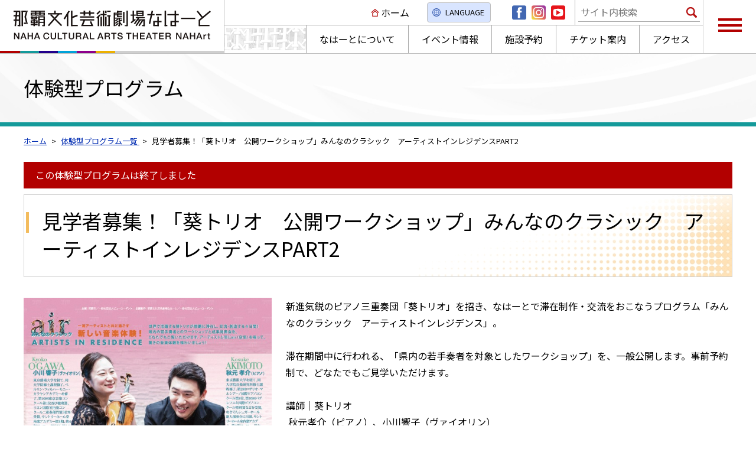

--- FILE ---
content_type: text/html
request_url: https://www.nahart.jp/course/202401042/
body_size: 18487
content:
<!DOCTYPE html>
<html lang="ja" prefix="og: http://ogp.me/ns#">
<head>

<meta charset="utf-8">
<meta http-equiv="x-ua-compatible" content="ie=edge" />
<title>見学者募集！「葵トリオ　公開ワークショップ」みんなのクラシック　アーティストインレジデンスPART2 | 体験型プログラム情報 | 那覇文化芸術劇場 なはーと | NAHA CULTURAL ARTS THEATER NAHArt</title>
<meta name="keywords" content="見学者募集！「葵トリオ　公開ワークショップ」みんなのクラシック　アーティストインレジデンスPART2,体験型プログラム情報,那覇市,市民会館,劇場,公演,文化拠点,Theater,シアター,久茂地,久茂地小学校跡地," />
<meta name="description" content="新進気鋭のピアノ三重奏団「葵トリオ」を招き、なはーとで滞在制作・交流をおこなうプログラム「みんなのクラシック　アーティストイン..." />

<meta property="og:title" content="見学者募集！「葵トリオ　公開ワークショップ」みんなのクラシック　アーティストインレジデンスPART2"/>
<meta property="og:type" content="article"/>
<meta property="og:description" content="新進気鋭のピアノ三重奏団「葵トリオ」を招き、なはーとで滞在制作・交流をおこなうプログラム「みんなのクラシック　アーティストイン..."/>
<meta property="og:site_name" content="那覇文化芸術劇場 なはーと | NAHA CULTURAL ARTS THEATER NAHArt"/>
<meta property="og:image" content="https://www.nahart.jp/userfiles/images/mincla202302.jpg"/>
<meta property="og:url" content="https://www.nahart.jp/course/202401042/"/>
<meta property="og:updated_time" content="2023-10-22 10:56:18"/>

<link rel="shortcut icon" href="/image/favicon.ico" type="image/x-icon" />
<link rel="icon" href="/image/favicon.ico" type="image/x-icon" />

<link rel="alternate" media="only screen and (max-width: 640px)" href="https://www.nahart.jp/sp/course/202401042/" />
<link rel="preconnect" href="https://fonts.gstatic.com">
<link href="https://fonts.googleapis.com/css2?family=Noto+Sans+JP:wght@100;300;400&display=swap" rel="stylesheet"> 
<link rel="stylesheet" href="/css/base.css?230930" />
<link rel="stylesheet" href="/css/common.css?202408" />
<link rel="stylesheet" href="/css/plugin.css?211025" />



<!-- Global site tag (gtag.js) - Google Analytics -->
<script async src="https://www.googletagmanager.com/gtag/js?id=G-7S8C33QEH0"></script>
<script>
  window.dataLayer = window.dataLayer || [];
  function gtag(){dataLayer.push(arguments);}
  gtag('js', new Date());

  gtag('config', 'G-7S8C33QEH0');
</script>


</head>
<body>

<div id="container" class="dir_course">
	<!-- site_header --> 
	<header id="site_header">
  <div class="inner">
    <h1 class="site_logo"><a href="/"><img src="/image/site_logo.svg" alt="那覇市文化芸術劇場なはーと NAHA CULTURAL ARTS THEATER NAHArt" width="334" height="49"></a></h1>
    <div class="g_navi">
      <div class="g_navi_top">
        <ul class="g_menu_01">
          <li><a href="/" class="menu_01">ホーム</a></li>
                    <li class="btn_lang cl-bitranslate">
            <a href="/multilingual/">LANGUAGE</a>
                      </li>
        </ul>
        <ul class="g_menu_sns">
          <li><a href="https://www.facebook.com/theatrenahart" target="_blank"><img src="/image/icon/icon_facebook.png" alt="Facebook" width="28" height="28"></a></li>
          <li><a href="https://www.instagram.com/nahart2021/" target="_blank"><img src="/image/icon/icon_insta.png" alt="Instagram" width="28" height="28"></a></li>
          <li><a href="https://www.youtube.com/channel/UCfcQZkDmVi6RnxEvvWaPaAA/featured?view_as=subscriber" target="_blank"><img src="/image/icon/icon_youtube.png" alt="You Tube" width="28" height="28"></a></li>
        </ul>
        <form method="get" action="/search/" class="search_form">
          <input class="search_window" name="q" type="text" value="" placeholder="サイト内検索">
          <button class="search_button" type="submit"><img src="/image/icon/icon_search.svg" alt="サイト内検索" width="18" height="18"></button>
        </form>
      </div>
      <ul class="g_navi_bottom">
        <li><a href="/overview/" class="navi_01"><span>なはーとについて</span></a></li>
        <li><a href="/performance/" class="navi_02"><span>イベント情報</span></a></li>
        <li><a href="/use/system/" class="navi_03"><span>施設予約</span></a></li>
        <li><a href="/ticket/" class="navi_04" target="_blank"><span>チケット案内</span></a></li>
        <li><a href="/access/" class="navi_05"><span>アクセス</span></a></li>
      </ul>
    </div>
    <div class="btn_site_navi"><a href="javascript:void(0)"><span></span></a></div>
  </div>
  <nav class="site_navi"> <div class="sitemap_parts">
  <div class="inner">
    <ul class="item">
      <li><a href="/stage/">見る</a></li>
            <li><a href="/course/">体験する</a>  </li>
      <li><a href="/ticket/">チケット案内</a></li>
      <li class="maai"><a href="/gourmemap/" target="blank">なはーとグルっとまーい</a></li>
      <li><a href="/enquete/">アンケート</a></li>
    </ul>
    <ul class="item">
      <li><a href="/use/">使う</a>
        <ul class="level_02">
                    <li><a href="/use/">施設概要</a></li>
          <li><a href="/use/movie/">施設紹介映像</a></li>
          <li><a href="/use/info_vr/">施設VR(３D）</a></li>
          <li><a href="/use/system/">空き状況確認</a></li>
          <li><a href="/use/flow/">ご利用の流れ</a></li>
          <li><a href="/use/guide/">利用案内と申請手続</a></li>
          <li><a href="/use/drawing/">施設資料<br /><span class="fsr14">（図面・座席表・駐車場など）</span></a></li>
        </ul>
      </li>
    </ul>
    <ul class="item">
      <li><a href="/overview/">なはーとについて</a> </li>
      <li><a href="/access/">交通アクセス</a></li>
      <li><a href="/userfiles/files/privacy/250417privacy.pdf" target="_blank">個人情報保護方針</a></li>
      <li><a href="/userfiles/files/kiyaku_211021.pdf" target="_blank">ホームページ利用規約</a></li>
      <li><a href="/accessibility/" target="_blank">アクセシビリティ・バリアフリー</a></li>
    </ul>
    <ul class="item">
            <li><a href="/topics/">お知らせ一覧</a></li>
      <li><a href="/blog/">コラム</a></li>
      <li><a href="/magazine/">刊行物</a></li>
      <li><a href="/archives/">主催・共催アーカイブ</a></li>
            <li><a href="/sitemap/">サイトマップ</a></li>
      <!--<li><a href="/archive/">アーカイブ</a></li>-->
      <li><a href="/contact/">お問い合わせ</a></li>
          </ul>
  </div>
</div>
 </nav>
</header>

 
	<!-- //site_header --> 

	<!-- pagebody -->
	<section id="pagebody">
    
		<h1 class="page_ttl"><span>体験型プログラム</span></h1>
		
    <div class="pagebody_inner">
      
<!-- topic_path_top -->
<div class="topic_path_top mgb20">
	<ol>
		<li itemscope="itemscope" itemtype="http://data-vocabulary.org/Breadcrumb"><a href="/" itemprop="url"><span itemprop="title">ホーム</span></a></li>
										<li itemscope="itemscope" itemtype="http://data-vocabulary.org/Breadcrumb">
			<a href="/course/" itemprop="url">			<span itemprop="title">体験型プログラム一覧</span>
			</a>		</li>
								<li itemscope="itemscope" itemtype="http://data-vocabulary.org/Breadcrumb">
						<span itemprop="title">見学者募集！「葵トリオ　公開ワークショップ」みんなのクラシック　アーティストインレジデンスPART2</span>
					</li>
					</ol>
</div>
<!-- topic_path -->  
      
                <p class="end_text_l">この体験型プログラムは終了しました</p>          <h2 class="lead_01">見学者募集！「葵トリオ　公開ワークショップ」みんなのクラシック　アーティストインレジデンスPART2</h2>
     			
			<div class="about_event">
				
				
				<div class="clearfix">
										<div class="thumb"><img src="/userfiles/images/mincla202302.jpg" alt="見学者募集！「葵トリオ　公開ワークショップ」みんなのクラシック　アーティストインレジデンスPART2"></div>					<div class="detail">
													<div class="content1">
								新進気鋭のピアノ三重奏団「葵トリオ」を招き、なはーとで滞在制作・交流をおこなうプログラム「みんなのクラシック　アーティストインレジデンス」。<br />
<br />
滞在期間中に行われる、「県内の若手奏者を対象としたワークショップ」を、一般公開します。事前予約制で、どなたでもご見学いただけます。<br />
<br />
講師｜葵トリオ &nbsp;<br />
&nbsp;秋元孝介（ピアノ）、小川響子（ヴァイオリン）<br />
ファリシテータ―｜熊谷拓明（ダンス劇作家）<br />
<br />
１月４日（木）ワークショップ　10:30~16:15　（昼休11:45~13:30）<br />
１月５日（金）ワークショップ　14:00～18:15<br />
１月６日（土）ワークショップ　14:00～18:15　☆親子DAY<br />
１月７日（日）成果発表会　14:30開演、15:30終演予定<br />
☆１月６日のワークショップは親子20組までを優先的にご案内する「親子DAY」として実施します。小さなお子様の方も、お気軽にお申し込みください。<br />
※１月7日の成果発表会の出演者は、ワークショップの参加者と講師です。<br />
※途中の入退出は自由です。お好きな時間にお越しください。<br />
※会場には靴を脱いで入りいただきます。<br />
<br />
参加方法：無料・要予約・各回定員２０名<br />
１０月１７日（火）１０：００より予約を開始します。<br />
申込フォームよりお申し込みください。<br />
☆申込フォームは<strong><a href="https://logoform.jp/form/swKR/392884"><span style="background-color:#FFFF00;">こちら</span></a></strong><br />
<br />
&nbsp;
							</div>
												
																								
																		<div class="mgt15"><a href="/userfiles/files/autoupload/2023/10/1697939759.pdf" class="btn_01">チラシ（PDF）</a></div>
																		
																														
												<ul class="tags">
																																										
														 
																						<li class="item">
								<a href="/course/gnr:音楽/"># 音楽</a>
							</li>
														<li class="item">
								<a href="/course/gnr:ワークショップ/"># ワークショップ</a>
							</li>
																				</ul>
											</div>
				</div>
			</div>
		</div>
		
		<div class="detail_event">
			<div class="pagebody_inner">

				<table class="auto_link">
					<tbody>
						<tr>
							<th scope="row" width="16%">開催日程</th>
							<td>
																																
																 								<span class="end">2024&#24180;01&#26376;04&#26085;(木) ～ 2024&#24180;01&#26376;07&#26085;(日)</span>
																<span class=""></span>
																
								
																								<span class="end_text">開催終了</span>							</td>
						</tr>
						
						
												
												
						<tr>
							<th scope="row">会場</th>
							<td>小スタジオ</td>
						</tr>
						
						
																				<tr>
								<th scope="row">申し込みについて</th>
								<td>
									<span class="entry_icon">要申し込み</span>
																										</td>
							</tr>
							
																					<tr>
								<th scope="row">定員</th>
								<td>
									各回２０名
								</td>
							</tr>
														
														<tr>
								<th scope="row">対象</th>
								<td>幼児／小学生／中学生／高校生／大学・専門学生／一般</td>
							</tr>
														
																			
												<tr>
							<th scope="row">料金</th>
							<td>
								無料・要予約
							</td>
						</tr>
												
												
												
						
												<tr>
							<th scope="row">ジャンル</th>
							<td>音楽、ワークショップ							</td>
						</tr>
												
												
																														
						
																														
						
																								<tr>
							<th scope="row">小川 響子（ヴァイオリン）</th>
							<td>東京藝術大学を経て、同大学院修士課程修了。ベルリン・フィルハーモニー・ カラヤンアカデミーを修了。第10回東京音楽コンクール第1位及び聴衆賞、リヨン国際室内楽コンクール二重奏部門第３位を受賞。サントリーホール室内楽アカデミー第３期、第４期フェロー。現在は、葵トリオの活動のほか、室内楽奏者、ゲストコンサートマスター等、国内外で活動している。</td>
						</tr>
												<tr>
							<th scope="row">秋元 孝介（ピアノ）</th>
							<td>東京藝術大学を経て、同大学院音楽研究科修士課程修了。第2回ロザリオ・マルシアーノ国際ピアノコンクール第2位、第10回パデレフスキ国際ピアノコンクール特別賞などを受賞。 おきでんシュガーホール新人演奏会に出演。サントリーホール室内楽アカデミー第３期フェロー。現在は東京藝術大学大学院博士課程に在籍しながら日本とドイツで演奏活動を行なっている。</td>
						</tr>
												<tr>
							<th scope="row">熊谷 拓明(ファシリテーター）</th>
							<td>踊る『熊谷拓明』カンパニー主宰／ダンス劇作家<br />
<br />
シルク・ドゥ・ソレイユにて850ステージに立った異色の経歴を持つダンス劇作家『熊谷拓明』。-ダンス劇-を企画/制作/上演する&quot;踊る『熊谷拓明』カンパニー&quot;を主宰する他、演出、振り付けやMCなど多方面で活動している。様々なスタイルを学んだ後に、そぎ落とされた身体表現は、観る者に、踊りと動作の境界線を求めない、雄弁なものである。</td>
						</tr>
																	</tbody>
				</table>
			</div>
		</div>
		
				<div class="pagebody_inner">
			<div class="page_contact">
				<div class="inner">
					<h2 class="ttl">このページについてのお問い合わせ</h2>
					那覇文化芸術劇場なはーと　098-861-7810<br />

				</div>
			</div>
		</div>
			</section>
	<!-- //pagebody --> 

	<!-- site_footer --> 
	<footer id="site_footer">
  <div id="page_scroll_navi"><a href="#container" title="ページのトップへ"><img src="/image/icon/icon_pagescroll.svg" alt="TOP"></a></div>
  <div class="sitemap_parts">
  <div class="inner">
    <ul class="item">
      <li><a href="/stage/">見る</a></li>
            <li><a href="/course/">体験する</a>  </li>
      <li><a href="/ticket/">チケット案内</a></li>
      <li class="maai"><a href="/gourmemap/" target="blank">なはーとグルっとまーい</a></li>
      <li><a href="/enquete/">アンケート</a></li>
    </ul>
    <ul class="item">
      <li><a href="/use/">使う</a>
        <ul class="level_02">
                    <li><a href="/use/">施設概要</a></li>
          <li><a href="/use/movie/">施設紹介映像</a></li>
          <li><a href="/use/info_vr/">施設VR(３D）</a></li>
          <li><a href="/use/system/">空き状況確認</a></li>
          <li><a href="/use/flow/">ご利用の流れ</a></li>
          <li><a href="/use/guide/">利用案内と申請手続</a></li>
          <li><a href="/use/drawing/">施設資料<br /><span class="fsr14">（図面・座席表・駐車場など）</span></a></li>
        </ul>
      </li>
    </ul>
    <ul class="item">
      <li><a href="/overview/">なはーとについて</a> </li>
      <li><a href="/access/">交通アクセス</a></li>
      <li><a href="/userfiles/files/privacy/250417privacy.pdf" target="_blank">個人情報保護方針</a></li>
      <li><a href="/userfiles/files/kiyaku_211021.pdf" target="_blank">ホームページ利用規約</a></li>
      <li><a href="/accessibility/" target="_blank">アクセシビリティ・バリアフリー</a></li>
    </ul>
    <ul class="item">
            <li><a href="/topics/">お知らせ一覧</a></li>
      <li><a href="/blog/">コラム</a></li>
      <li><a href="/magazine/">刊行物</a></li>
      <li><a href="/archives/">主催・共催アーカイブ</a></li>
            <li><a href="/sitemap/">サイトマップ</a></li>
      <!--<li><a href="/archive/">アーカイブ</a></li>-->
      <li><a href="/contact/">お問い合わせ</a></li>
          </ul>
  </div>
</div>
  <div class="inner">
    <p class="footer_logo"><a href="/"><img src="/image/site_logo_02.svg" alt="那覇文化芸術劇場なはーと"></a></p>
    <div class="footer_address">
				<p>〒900-0015　沖縄県那覇市久茂地3-26-27　那覇文化芸術劇場なはーと</p>
				<p>TEL：098-861-7810　FAX:098-861-7870</p>
				<div class="info_box">
					<p>開館時間：午前9時～午後10時（入館は午後9時45分まで）</p>
					<p class="holiday">休館日：毎月第1・3月曜日（祝日又は慰霊の日は開館、直後の祝日でない日休館）</p>
					<p class="holiday02">年末年始（12月29日～1月3日）</p>
				</div>
		</div>
  </div>
  <p class="copyright" lang="en" xml:lang="en"><span>© NAHA CULTURAL ARTS THEATER NAHArt. NAHA City. All Rights Reserved.</span></p>
</footer> 
	<!-- //site_footer --> 
</div>


<script type="text/javascript" src="/js/plugin.js"></script>
<script src="/js/site.js?231010"></script>

<script async src="https://s.yimg.jp/images/listing/tool/cv/ytag.js"></script>

<script>
window.yjDataLayer = window.yjDataLayer || [];
function ytag() { yjDataLayer.push(arguments); }
ytag({
  "type":"yjad_retargeting",
  "config":{
    "yahoo_retargeting_id": "9TGAUX7ZGA",
    "yahoo_retargeting_label": "",
    "yahoo_retargeting_page_type": "",
    "yahoo_retargeting_items":[
      {item_id: '', category_id: '', price: '', quantity: ''}
    ]
  }
});
</script>
		
<script type="text/javascript" language="javascript">



</script>
</body>
</html>

--- FILE ---
content_type: text/css
request_url: https://www.nahart.jp/css/common.css?202408
body_size: 62716
content:
@charset "utf-8";
/* CSS Document */

/*---------------------------------------------------------------------
	container
---------------------------------------------------------------------*/
#container {
  overflow: hidden;
  min-width: 1024px;
}

/*---------------------------------------------------------------------
	goToSpSiteButton
---------------------------------------------------------------------*/
#goToSpSiteButton {
  display: none;
  text-align: center;
  background-color: #fff;
}
#goToSpSiteButton a {
  background: #55ba45 none repeat scroll 0 0;
  color: #fff;
  display: inline-block;
  font-size: 60px;
  font-size: 6rem;
  line-height: 1.6;
  margin: 15px auto;
  padding: 0;
  text-align: center;
  text-decoration: none;
  width: 80%;
}

@media only screen and (min-device-width : 320px) and (max-device-width : 480px) {
  #goToSpSiteButton {
    display: block;
    text-align: center;
  }
}

/*---------------------------------------------------------------------
	alert_box
---------------------------------------------------------------------*/
.alert_box {
    background: #E50000 url(/image/icon/icon_alert.png) no-repeat 10px 10px;
    background-size: 30px;
  padding: 10px 10px 10px 50px;
}
.alert_box .inner {
  background: #fff;
    border-radius: 25px;
  padding: 6px 20px;
}
.alert_box .link { display: none; }
.alert_box dl {}
.alert_box dl + dl {
  margin-top: 5px;
  border-top: 1px dotted #ccc;
  padding-top: 5px;
}
.alert_box dt { font-size: 80%; }
.alert_box dd {}
.alert_box dd a {
  color: #E50000;
  font-weight: bold;
}

/* pc */
@media screen and (min-width: 1024px) {
  .alert_box {
  background-size: auto;
  padding: 15px 25px 15px 78px;
  background-position: 15px 15px;
  display: table;
  width: 100%;
  }
  .alert_box .inner {
  display: table-cell;
  vertical-align: middle;
  border-radius: 25px 0 0 25px;
  border-right: 2px solid #E50000;
  padding: 3px 10px 3px 30px;
  }
  .alert_box .link {
  display: table-cell;
  vertical-align: middle;
  background: #E8E8E8;
  text-decoration: none;
  color: #000;
  font-size: 1.8rem;
  position: relative;
  width: 180px;
  border-radius: 0 25px 25px 0;
  text-align: center;
  }
  .alert_box .link::before {
  content: "";
  position: absolute;
  right: 12px;
  top: 20px;
  width: 8px;
  height: 8px;
  border-right: 2px solid #E50000;
  border-bottom: 2px solid #E50000;
  transform: rotate(-45deg);
  }
  .alert_box dl {
  display: table;
  width: 100%;
  }
  .alert_box dl + dl {
  margin-top: 10px;
  padding-top: 10px;
  }
  .alert_box dt {
  display: table-cell;
  vertical-align: top;
  font-size: 1.8rem;
  width: 270px;
  padding-top: 6px;
  }
  .alert_box dd {
  display: table-cell;
  vertical-align: top;
  font-size: 2.7rem;
  }
}

/*---------------------------------------------------------------------
	pickup_topics
---------------------------------------------------------------------*/
.pickup_topics {
  padding: 20px;
  background: #E50000;
}
.pickup_topics .inner {
  max-width: 1200px;
  margin: 0 auto;
  display: table;
  width: 100%;
}
.pickup_topics .ttl {
    color: #fff;
    font-size: 2rem;
    font-weight: bold;
    background: url(/image/icon/icon_alert.png) no-repeat 0 center;
    background-size: 30px;
    padding-left: 43px;
    display: table-cell;
    vertical-align: middle;
    width: 220px;
}
.pickup_topics .list {
  display: table-cell;
  vertical-align: top;
  background: #fff;
  border-radius: 5px;
  padding: 15px 20px;
}
.pickup_topics .list li {}
.pickup_topics .list li +li {
  border-top: 1px dotted #ccc;
  padding-top: 15px;
  margin-top: 15px;
}
.pickup_topics .list a {
  display: table;
  width: 100%;
  color: #000;
  text-decoration: none;
}
.pickup_topics .list .date {
  display: table-cell;
  vertical-align: top;
  font-size: 1.4rem;
  width: 130px;
  padding-top: 2px;
}
.pickup_topics .list .title {
  display: table-cell;
  vertical-align: top;
  font-weight: bold;
}


/*---------------------------------------------------------------------
	site_header
---------------------------------------------------------------------*/
#site_header {
	border-bottom: 1px solid #BFBFBF;
	position: fixed;
	left: 0;
	top: 0;
	width: 100%;
	background: #fff;
	z-index: 100;
  min-width: 1024px;
}

.site_logo {
  border-right: 1px solid #BFBFBF;
  float: left;
  width: 380px;
}
.site_logo a {
  display: block;
  text-align: center;
  position: relative;
  border-bottom: 4px solid #CFCFCF;
  padding: 18px 15px 19px;
  line-height: 1;
}
.site_logo a::after {
	content: "";
	width: 195px;
	height: 4px;
	position: absolute;
	left: 0;
	bottom: -4px;
	background: url("../image/line_01.jpg") no-repeat 0 0;
}

.g_navi {
	overflow: hidden;
	text-align: right;
	margin-right: 90px;
}

.g_navi_top { border-bottom: 1px solid #aaa; }
.g_navi_top > * {
    display: inline-block;
    vertical-align: middle;
}

.g_menu_01 {
	letter-spacing: -20px;
}
.g_menu_01 li {
  letter-spacing: normal;
  display: inline-block;
  vertical-align: middle;
}
.g_menu_01 li + li { margin-left: 30px; }
.g_menu_01 a {
	display: block;
	color: #000;
	text-decoration: none;
	padding-left: 17px;
}
.g_menu_01 .menu_01 { background: url("../image/icon/icon_home.svg") no-repeat 0 6px; }
.g_menu_01 .menu_02 { background: url(../image/icon/icon_contact.svg) no-repeat 0 5px; }

.g_menu_sns {
	margin: 0 10px;
	letter-spacing: -20px;
}
.g_menu_sns li {
	letter-spacing: normal;
	display: inline-block;
	vertical-align: middle;
}
.g_menu_sns li + li {
	margin-left: 5px;
}

.search_form {
	position: relative;
	width: 217px;
	border-left: 1px solid #aaa;
	padding: 4px 5px 5px;
}
.search_window {
  border: none;
  border-bottom: 1px solid #A7A7A7;
  width: 100%;
  padding: 4px;
	transition: .3s;
}
.search_window:focus {
	outline: none;
	background: #FBF2F2;
	border-bottom-color: #B20000;
}
.search_button {
  background: none;
  border: none;
  padding: 0;
  border-radius: 0;
  position: absolute;
  right: 10px;
  top: 6px;
}

.g_navi_bottom {
	letter-spacing: -20px;
	background: url("../image/bg_header.jpg") repeat-x 11px 4px;
}
.g_navi_bottom li {
  display: inline-block;
  vertical-align: middle;
  letter-spacing: normal;
  border-left: 1px solid #aaa;
}
.g_navi_bottom a {
  display: block;
  color: #000;
  text-decoration: none;
  padding: 11px 22px;
	position: relative;
	transition: .3s;
	background: #fff;
}
.g_navi_bottom a:hover {
	color: #000;
	background: #FBF2F2;
}

.g_navi_bottom a::before {
	content: "";
	width: 0;
	height: 3px;
	position: absolute;
	left: 50%;
	bottom: 6px;
	margin-left: -16px;
	opacity: 0;
	background: #B71313;
	transition: .3s;
}
.g_navi_bottom a:hover::before {
	opacity: 1;
	width: 32px;
}

/* btn_site_navi */
.btn_site_navi {
  position: absolute;
  right: 0;
  top: 0;
  border-left: 1px solid #D0D0D0;
  height: 100%;
  width: 90px;
}
.btn_site_navi a {
  display: block;
  position: relative;
  height: 100%;
  transition: .3s;
  background: #fff;
}
.btn_site_navi a:hover {
  background: #ffd5d5;
}
.btn_site_navi span {
    position: absolute;
    left: 50%;
    top: 41px;
    width: 40px;
    height: 4px;
    margin-left: -20px;
    background: #B20000;
}
.btn_site_navi span::before,
.btn_site_navi span::after {
  content: "";
  position: absolute;
  left: 0;
  top: 0;
  width: 100%;
  height: 4px;
  background: #B20000;
  transition: .3s;
}
.btn_site_navi span::before { top: -10px; }
.btn_site_navi span::after { top: 9px; }

.btn_site_navi.close a {
  background: #B20000;
}
.btn_site_navi.close span {
  background: none;
}
.btn_site_navi.close span::before,
.btn_site_navi.close span::after { background: #fff; top: 0; }
.btn_site_navi.close span::before { transform: rotate(45deg); }
.btn_site_navi.close span::after { transform: rotate(-45deg); }

/* site_navi */
.site_navi {
  display: none;
  border-top: 1px solid #BFBFBF;
  background: #fafafa;
	width: 100%;
}
.site_navi .sitemap_parts a:hover {
  background: #fff;
}


@media (max-width: 1110px) {
  .site_logo { width: 275px; }
  .site_logo a { padding: 24px 15px; }
}
.btn_lang {
  margin-right: 20px;
    display: inline-block;
    vertical-align: middle;
  position: relative;
}
.btn_lang > a {
    font-size: 1.3rem;
    background: #D9E5FF url(/image/icon/lang_01.png) no-repeat 8px center;
    border: 1px solid #BFBFBF;
    border-radius: 4px;
    padding: 6px 10px;
    padding-left: 30px;
  color: #000;
    text-decoration: none;
  transition: .3s;
}
.btn_lang ul {
  display: none;
  font-size: 1.4rem;
    position: absolute;
    padding: 6px 10px;
    background: #D9E5FF;
    width: 100%;
    top: 25px;
    text-align: center;
  z-index: 2;
}
.btn_lang:hover ul { display: block; }
.btn_lang ul li + li {
  margin-top: 8px;
  margin-left: 0;
}
.btn_lang > ul > li {
    display: block;
}
.btn_lang > ul a {
  color: #133775;
  background: #fff;
  text-decoration: none;
  display: block;
  padding: 1px 5px 2px;
  font-weight: bold;
  border: 1px solid #133775;
  transition: .3s;
  font-size: 80% !important;
  width: 100%;
}
.btn_lang ul a:hover {
  color: #fff;
  background: #133775;
}x

/*---------------------------------------------------------------------
	topic_path_top
---------------------------------------------------------------------*/
.topic_path_top {
  margin: 5px auto 20px;
}
.topic_path_top > ol {
  font-size: 13px;
  font-size: 1.3rem;
  padding: 5px 0;
}
.topic_path_top > ol > li {
  display: inline;
}
.topic_path_top > ol > li + li::before {
  content: ">";
  margin: 0 5px;
}
.topic_path_top > ol > li a {
  text-decoration: underline;
}
.topic_path_top > ol > li:last-child a {
    text-decoration: none;
    color: #333;
}

/*---------------------------------------------------------------------
	fix_calendar
---------------------------------------------------------------------*/
.fix_calendar {
  position: fixed;
  right: -740px;
  /*top: 25%;*/
	top: 17%;
  width: 800px;
  z-index: 20;
  transition: .5s;
	height: 100%;
}
.fix_calendar .ttl {
  font-size: 1.6rem;
  font-weight: bold;
	-ms-writing-mode: tb-rl;
	writing-mode: vertical-lr;
	padding: 35px 0 0 0;
	height: 290px;
  background: url("../image/icon/icon_calender.svg") no-repeat center top/25px 24px;
}
.fix_calendar .link {
  display: none;
  color: #fff;
  text-decoration: none;
  font-size: 1.6rem;
  border-radius: 4px;
  padding: 7px 30px;
  margin-left: 20px;
	position: relative;
	background: #b20000;
}
.fix_calendar.open .link {
	display: inline-block;
}
.fix_calendar .link:hover {
  opacity: .8;
	color: #fff;
}

.fc .fc-toolbar-title {
    font-size: 2rem;
}
.fc .fc-col-header-cell-cushion {
    font-size: 1.3rem;
}
.fc .fc-daygrid-day-number {
  font-size: 1.1rem;
}

.fix_calendar .inner {
  position: relative;
  background: #fff;
  padding: 20px;
  border: 1px solid #CCCCCC;
  border-right: none;
    border-radius: 10px 0 0 10px;
}
.fix_calendar .detail {
    overflow: hidden;
    height: 1px;
}
.fix_calendar_close {
    position: absolute;
    left: -23px;
    top: 14px;
    padding: 11px;
    background: #fff;
    border-radius: 50%;
    line-height: 1;
    z-index: 2;
	transform: rotate(180deg);
}
.fix_calendar::before {
    content: "";
    width: 44px;
    height: 44px;
    background: #ccc;
    position: absolute;
    left: -23px;
    top: 14px;
    border-radius: 48%;
    z-index: 0;
}

.fix_calendar.open {
	right: 0;
	overflow-y: scroll;
}
.fix_calendar.open .ttl {
	font-size: 2.2rem;
	background-position: 0 5px;
  padding: 0 0 0 30px;
	writing-mode: inherit;
	-ms-writing-mode:lr-tb;
	float: none;
	margin: 0 0 15px 40px;
	height: auto;
}
.fix_calendar.open .detail {
	height: auto;
}
.fix_calendar.open .fix_calendar_close {
  transform: rotate(0deg);
  left: 10px;
}

/*---------------------------------------------------------------------
	pagebody
---------------------------------------------------------------------*/
#pagebody { padding-top: 90px; }
.pagebody_inner,
#pagebody_inner {
  margin: 0 auto 60px;
  width: 1200px;
}

/*--------------------------------------------------
	alpha
--------------------------------------------------*/
#alpha {
  float: left;
  width: 920px;
  min-height: 600px; /* 作業時に削除 */
}

/*--------- text -----------*/
.page_ttl {
  font-size: 3.4rem;
  font-weight: normal;
  background: #F0F0F0 url("../image/bg_h1.jpg") no-repeat 0 0 /cover;
  padding: 35px 15px;
  line-height: 1.4;
	border-bottom: 7px solid #B20000;
}
.dir_performance .page_ttl { border-bottom-color: #b20000; }
.dir_course .page_ttl { border-bottom-color: #149a9a; }
.dir_use .page_ttl { border-bottom-color: #00a3d9; }
.dir_overview .page_ttl { border-bottom-color: #ecb100; }

.page_ttl span {
  max-width: 1200px;
  margin: 0 auto;
  display: block;
}
.content1 {
  line-height: 1.8;
}
.content1 p {
  margin: 1em 0;
}
.content1 h2 + p,
.content1 h3 + p,
.content1 h4 + p,
.content1 h5 + p,
.content1 h6 + p {
  margin-top: 0;
}
.content1 div > p {
  margin-top: 0;
}

/* headline */
.content1 * + h2 {
  margin-top: 80px;
}
.content1 * + h3 {
  margin-top: 60px;
}
.content1 * + h4 {
  margin-top: 40px;
}
.content1 * + h5 {
  margin-top: 20px;
}
.content1 h2 + h3,
.content1 h3 + h4 {
  margin-top: 0;
}

/* utility */
.content1 * + dl,
.content1 * + ol,
.content1 * + ul,
.content1 * + table {
  margin-top: 20px;
}

.lead_01,
.content1 h2 {
  font-size: 3.4rem;
  font-weight: 500;
  margin-bottom: 35px;
  border: 1px solid #CCCCCC;
  position: relative;
  min-height: 140px;
  padding: 20px 20px 20px 30px;
  background: url("/image/bg_h2_01.jpg") no-repeat right bottom;
}
.lead_01::before,
.content1 h2::before {
  content: "";
  position: absolute;
  left: 3px;
  top: 29px;
  width: 5px;
  height: 35px;
  background: url("../image/icon_h2.jpg");
}

.dir_performance .lead_01,
.dir_performance .content1 h2 { background-image: url("/image/bg_h2_02.jpg"); }
.dir_course .lead_01,
.dir_course .content1 h2 { background-image: url("/image/bg_h2_03.jpg"); }
.dir_use .lead_01,
.dir_use .content1 h2 { background-image: url("/image/bg_h2_04.jpg"); }
.dir_overview .lead_01,
.dir_overview .content1 h2 { background-image: url("/image/bg_h2_05.jpg"); }

.dir_performance .lead_01::before,
.dir_performance .content1 h2::before { background: #FFADBE; }
.dir_course .lead_01::before,
.dir_course .content1 h2::before { background: #F3BC5E; }
.dir_use .lead_01::before,
.dir_use .content1 h2::before { background: #8CA2D3; }
.dir_overview .lead_01::before,
.dir_overview .content1 h2::before { background: #A9CE89; }

.lead_02,
.content1 h3 {
  font-size: 3.2rem;
  font-weight: 500;
  padding-bottom: 12px;
  margin-bottom: 20px;
  border-bottom: 2px solid #BDBDBD;
  position: relative;
}
.lead_02::before,
.content1 h3::before {
  content: "";
  position: absolute;
  left: 0;
  bottom: -2px;
  width: 195px;
  height: 2px;
  background: url("../image/bg_h3.jpg");
}
.dir_performance .lead_02::before,
.dir_performance .content1 h3::before { background: #FFADBE; }
.dir_course .lead_02::before,
.dir_course .content1 h3::before { background: #F3BC5E; }
.dir_use .lead_02::before,
.dir_use .content1 h3::before { background: #8CA2D3; }
.dir_overview .lead_02::before,
.dir_overview .content1 h3::before { background: #A9CE89; }

.lead_03, .content1 h4 {
    font-size: 2.5rem;
    font-weight: 400;
    padding-bottom: 12px;
    margin-bottom: 15px;
    border-bottom: 1px dotted #707070;
    color: #333;
}
.lead_04,
.content1 h5 {
  font-size: 2.8rem;
  font-weight: 500;
  margin-bottom: 10px;
}

.lead_05 { color: #200372; font-size: 2.4rem; }
.lead_06 { color: #812991; font-size: 2.4rem; }
.lead_07 { color: #084B8A; font-size: 2.4rem; }

.fc_01 {
  color: #D80000;
}
.fc_02 { color: #fff;}

.modified_date {
  color: #333;
  font-size: 86.66%;
  margin-bottom: 20px;
  text-align: right;
}
.bg_box_01 {
    background: #F0F8FF;
    padding: 20px;
}
.bg_box_02 {
    background: #f2f2f2;
    padding: 20px;
}
/*--------- btn -----------*/
a.btn_01 {
    display: inline-block;
    vertical-align: top;
    color: #000;
    text-decoration: none;
    font-size: 15px;
    border: 1px solid #BFBFBF;
    min-width: 210px;
    padding: 6px 30px 6px 10px;
    position: relative;
    transition: .3s;
    background: #fff;
}
a.btn_01::before {
  content: "";
  position: absolute;
  right: 5px;
  top: 50%;
  margin-top: -6px;
  border: 6px solid transparent;
  border-left: 9px solid #b20000;
  transition: .3s;
}
a.btn_01:hover {
  color: #fff;
  background: #b20000;
}
a.btn_01:hover::before {
  border-left-color: #fff;
}


a.btn_02 {
    color: #fff;
    text-align: center;
    font-size: 15px;
    text-decoration: none;
    min-width: 210px;
    background: #b20000;
    border: 1px solid #BFBFBF;
    padding: 7px 32px 7px 7px;
    display: inline-block;
  transition: .3s;
}
a.btn_02:hover {
  color: #fff;
  background-color: #F57321;
}

.dir_use a.btn_01::before { border-left: 6px solid #00a3d9; }
.dir_course a.btn_01::before { border-left: 6px solid #149a9a; }
.dir_overview a.btn_01::before { border-left: 6px solid #ecb100; }
.dir_use a.btn_01:hover { background: #00a3d9; }
.dir_use a.btn_01:hover::before { border-left: 6px solid #fff; }
.dir_course a.btn_01:hover { background: #149a9a; }
.dir_overview a.btn_01:hover { background: #ecb100; }

.btn_03,
.btn_04 {
  font-size: 110%;
  text-align: center;
  text-decoration: none;
  color: #fff;
  display: block;
  padding: 20px;
  border-radius: 40px;
  font-weight: bold;
  transition: .3s;
}
.btn_03 { background: #149a9b; border:5px solid #149a9b; }
.btn_04 { background: #ecb000; border:5px solid #ecb000; }
.btn_03:hover,
.btn_04:hover {  
  text-decoration: none;
  color: #fff;
}
.btn_03:hover {
  background: #00a3af;
  border: 5px solid #2a83a2;
}
.btn_04:hover { background: #e6b422; border:5px solid #f39800; }

/*--------- template -----------*/
.fll_img {
  float: left;
  margin: 0 2.5% 2.5% 0;
  /* width: 31.66%; */
  max-width: 30%;
}
.flr_img {
  float: right;
  margin: 0 0 2.5% 2.5%;
  /* width: 31.66%; */
  max-width: 30%;
}

.fll_img img,
.fll_img img {
  max-width: 100%;
  height: auto;
}
.fl_over {
  overflow: hidden;
}
.caption,
.list_1column .caption,
.list_2column .caption,
.list_3column .caption,
.list_4column .caption,
.list_5column .caption {
  font-size: 86.66%;
  line-height: 1.4;
  padding-top: 7px;
  text-align: center;
  margin: 0;
}
.list_1column img,
.list_2column img,
.list_3column img,
.list_4column img,
.list_5column img {
  width: 100%;
  height: auto;
}

/* list_2column */
.list_2column {
  font-size: 0;
}
.list_2column .item {
  width: 48.334%;
  font-size: 15px;
  display: inline-block;
  vertical-align: top;
  margin: 0 3.33% 3.33% 0;
}
.list_2column .item:nth-child(2n) {
  margin-right: 0;
}

/* list_3column */
.list_3column {
  font-size: 0;
}
.list_3column .item {
  width: 31.66%;
  font-size: 15px;
  display: inline-block;
  vertical-align: top;
  margin: 0 2.5% 2.5% 0;
}
.list_3column .item:nth-child(3n) {
  margin-right: 0;
}

/* list_4column */
.list_4column {
  font-size: 0;
}
.list_4column .item {
  width: 23.08%;
  font-size: 15px;
  display: inline-block;
  vertical-align: top;
  margin: 0 2.5% 2.5% 0;
}
.list_4column .item:nth-child(4n) {
  margin-right: 0;
}
.top_link .list_4column .item a {
  display: block;
}
/* list_5column */
.list_5column {
  font-size: 0;
}
.list_5column .item {
  width: 18%;
  font-size: 15px;
  display: inline-block;
  vertical-align: top;
  margin: 0 2.5% 2.5% 0;
}
.list_5column .item:nth-child(5n) {
  margin-right: 0;
}

.contact_box {
  background: #fafafa;
  padding: 15px 20px;
  border: 3px solid #133775;
}
* + .contact_box {
  margin-top: 60px;
}
/*黄色のdisc*/
.list_disc.lead li::before {
    background: #ecb100;
    top: 20px;
    width: 8px;
    height: 8px;
}

/*--------- list_index -----------*/
* + .list_index {
  margin-top: 60px;
}
.topic_path_top + .list_index { margin-top: 0; }
.list_index {
  letter-spacing: -.5em;
}
.list_index .item {
    letter-spacing: normal;
    display: inline-block;
    vertical-align: top;
    margin: 0 3% 3% 0;
    width: 31.3%;
	text-align: left;
}
.list_index .item:nth-child(3n) {
  margin-right: 0;
}
.list_index .child a {
    color: #000;
    text-decoration: none;
    display: block;
    position: relative;
    overflow: hidden;
    border: 1px solid #BFBFBF;
}
.list_index .child a:hover {
  transition: .8s;
}
.list_index .child .thumb {
  position: relative;
  padding-bottom: 66.66%;
  overflow: hidden;
  display: block;
}
.list_index .child .thumb img {
  position: absolute;
  top: -100%;
  left: -100%;
  right: -100%;
  bottom: -100%;
  margin: auto;
  max-width: none;
  max-height: 100%;
  transition: .5s;
}
.list_index .child a:hover .thumb img {
  opacity: 1;
  transform: scale(1.08);
}
.list_index .child .thumb + .detail {
  border-top: 1px solid #bfbfbf;
}
.list_index .child .detail {
  padding: 10px;
	background: url("../image/line_02.jpg") 10px 0 no-repeat,#F4F3F1 url("../image/bg_02.jpg") 0 0;
}
.list_index .child .ttl {
  font-size: 1.8rem;
  font-weight: 500;
  position: relative;
  padding: 4px 0 4px 18px;
	background: none;
	margin-bottom: 0;
	border: none;
	min-height: auto;
}
.list_index .child .ttl::before {
  content: "";
  position: absolute;
  top: 50%;
	left: 0;
  margin-top: -4px;
	width: 7px;
	height: 7px;
	transform: rotate(-45deg);
	border-right: 2px solid #B20000;
	border-bottom: 2px solid #B20000;
	background: none;
}
.dir_use .list_index .child .ttl::before {
	border-right: 2px solid #00a3d9;
	border-bottom: 2px solid #00a3d9;
}
.dir_course .list_index .child .ttl::before {
	border-right: 2px solid #149a9a;
	border-bottom: 2px solid #149a9a;
}
.dir_overview .list_index .child .ttl::before {
	border-right: 2px solid #ecb100;
	border-bottom: 2px solid #ecb100;
}
.list_index .child .lead {
    font-size: 90%;
    margin-top: 10px;
}

.list_index .grandchild {
	margin: 5px 0 30px 10px;
}
.list_index .grandchild li a {
  color: #000;
  font-size: 93.75%;
  text-decoration: none;
  position: relative;
  border-bottom: 1px solid #BFBFBF;
  display: block;
  padding: 8px;
  padding-left: 15px;
}
.list_index .grandchild li a::before {
  content: "";
  position: absolute;
  left: 0;
  top: 15px;
  border: 5px solid transparent;
  border-left: 6px solid #B20000;
}
.dir_use .list_index .grandchild li a::before { border-left: 6px solid #00a3d9; }
.dir_course .list_index .grandchild li a::before { border-left: 6px solid #149a9a; }
.dir_overview .list_index .grandchild li a::before { border-left: 6px solid #ecb100; }

/*--------------------------------------------------
	list_topics
--------------------------------------------------*/
/* list_topics */
.list_topics li {}
.list_topics li:first-child {
  border-top: 1px dotted #A0A0A0;
}
.list_topics li a {
  display: table;
  text-decoration: none;
  padding: 18px 15px;
  width: 100%;
  border-bottom: 1px dotted #A0A0A0;
  color: #000;
}
.list_topics li span {
  display: table-cell;
  vertical-align: top;
}
.list_topics .date {
  width: 110px;
  font-size: 1.5rem;
  padding-top: 3px;
}
.list_topics .category {
  width: 130px;
}
.list_topics .category span {
  font-size: 1.4rem;
  padding: 4px;
  display: block;
  vertical-align: top;
  color: #fff;
  text-align: center;
  background: #2E7D32;
}
.list_topics .category .cat_01 { background-color: #ecb100; }
.list_topics .category .cat_02 { background-color: #149a9a; }
.list_topics .category .cat_03 { background-color: #B20000; }
.list_topics .category .cat_04 { background-color: #e50000; }
.list_topics .title {
  padding-left: 30px;
}
.list_topics .title {
    padding-left: 30px;
    text-decoration: underline;
}

/*event*/
.event_pickup {
    background: #F2F2F2 url(/image/bg_03.jpg);
    padding: 40px 0 0;
}
.event_pickup h2,
.event_list h2,
.page_contact h2 {
    text-align: center;
    font-size: 180%;
    margin-bottom: 30px;
    position: relative;
}
.event_pickup h2::before,
.event_list h2::before,
.page_contact h2::before {
    position: absolute;
    content: "";
    width: 200px;
    height: 1px;
    bottom: -6px;
    left: 50%;
    background: #812991;
    margin-left: -100px;
}
.dir_stage .topic_path_top,
.dir_course .topic_path_top {
    max-width: 1200px;
    margin: 10px auto;
}
.page_ttl_event {
    background: url(/image/bg_ttl.jpg) left top;
    padding: 20px;
    margin-bottom: 20px;
}
.page_ttl_event h2 {
    padding: 0 0 0 25px;
    background: url(/image/icon/icon_cycle.png) no-repeat 1px center;
}
.about_event .thumb {
    float: left;
    width: 35%;
}
.about_event .detail {
    float: right;
    width: 65%;
    padding-left: 2%;
}
.tags {
    font-size: 0;
}
.tags .item {
    display: inline-block;
    font-size: 1.4rem;
    text-align: center;
    margin: 15px 5px 0 0;
}
.tags .item > a {
    display: block;
    padding: 3px 10px;
    text-decoration: none;
    color: #fff;
    background-color: #812991;
    border-radius: 2px;
    transition: .3s;
}
.tags .item:hover > a {
    background-color: #611c6e;
}
.page_contact {
    max-width: 60%;
    margin: 0 auto;
    text-align: center;
    border: 1px solid #9370db;
    padding: 30px;
    background: #f8f8ff;
}
/* .pager */
.pager {
  margin: 60px 0;
  padding: 50px 0;
  text-align: center;
  background: #FCF8ED;
}
.pager ul {
}
.pager ul li {
  font-size: 81.25%;
  margin: 3px;
  display: inline-block;
}
.pager a,
.pager span {
  color: #000;
  display: block;
  text-decoration: none;
  border: 1px solid #CCC;
  padding: 9px 16px;
  background-color: #fff;
}
.pager li.total span {
  border-color: #FFF;
}
.pager li.prev span,
.pager li.next span,
.pager li.first span,
.pager li.last span {
  border: 1px solid #ccc;
  color: #EDEDED;
}
.pager li.current span {
  color: #fff;
  background: #915E33;
}
.pager a:hover {
  color: #915E33;
  border: 1px solid #999;
  background: #EEEAD9;
}

/* link_prev_next */
.link_prev_next {
  text-align: center;
  margin-top: 40px;
}
.link_prev_next > li {
  display: inline-block;
}
.link_prev_next > li a {
  color: #915E33;
  border: 1px solid #bbb;
  display: block;
  padding: 12px 40px;
  text-decoration: none;
  transition: .3s;
  border-radius: 3px;
  font-size: 90%;
  font-weight: bold;
}
.link_prev_next > li a:hover {
  color: #fff;
  background-color: #915E33;
}

/*サムネイル付きトピックス*/
.list_thumb_topics {
    font-size: 0;
	margin-bottom: 30px;
}
.list_thumb_topics li {
    font-size: 16px;
	width: 31.66%;
	display: inline-block;
	margin: 0 2.5% 0 0;
	vertical-align: top;
}
.list_thumb_topics li:nth-child(3n) {
	margin-right: 0;
}
.list_thumb_topics .thumb {
    position: relative;
    padding-bottom: 66.66%;
    overflow: hidden;
    background-color: #F8F6F0;
  border: 1px solid #ccc;
}
.list_thumb_topics .thumb img {
    position: absolute;
    left: 0;
    top: 0;
    width: 100%;
    height: auto;
}
.list_thumb_topics a { text-decoration: none; }
.list_thumb_topics .detail {
    font-size: 15px;
    color: #333;
    padding: 5px 0;
    border-bottom: 1px dotted #bbb;
}
.list_thumb_topics a:hover .detail { background-color: #f8f6f0; }

/*広報紙*/
.list_kouhou {
    font-size: 0;
	margin-bottom: 30px;
}
.list_kouhou .item {
    font-size: 16px;
	width: 31.66%;
	display: inline-block;
	margin: 0 2.5% 0 0;
	vertical-align: top;
	text-align: center;
	border: 1px solid #bbb;	
}
.list_kouhou .item a { display: block; padding: 5px; }
.list_kouhou .item a:hover { background-color: #f5f4ef; }
.list_kouhou .item:nth-child(3n) {
	margin-right: 0;
}
.list_kouhou .ttl a {
    font-size: 16px;
    font-weight: normal;
    text-decoration: none;
    color: #333;
}

/* thumb_list */
.thumb_list .item a {
    display: block;
    background: #fff;
    padding: 20px;
    border: 1px solid #ccc;
    text-decoration: none;
    color: #000;
}
.thumb_list.list_2column .item a,
.thumb_list.list_3column .item a {
  height: 100%;
}
.thumb_list .item .thumb {
    float: left;
    width: 200px;
}
.thumb_list .item .detail {
    padding-left: 20px;
    overflow: hidden;
}
.thumb_list .detail > p {
    margin-top: 5px;
}
.thumb_list .detail .tags { margin-top: 0; }
.thumb_list .tags span {
    display: inline-block;
    padding: 2px 8px;
    background: #000;
    margin-right: 5px;
    margin-bottom: 10px;
    font-size: 1.3rem;
    color: #fff;
}
.thumb_list .tags .genre_1 {background: #0010d6;}
.thumb_list .tags .genre_2 {background: #3ca5ff;}
.thumb_list .tags .genre_3 {background: #e94709;}
.thumb_list .tags .genre_4 {background: #008c18;}
.thumb_list .tags .genre_5 {background: #ff0076;}
.thumb_list .tags .genre_6 {background: #6bc518;}
.thumb_list .tags .genre_7 {background: #ff6a00;}
.thumb_list .tags .genre_17 {background: #03c500;}
.thumb_list .tags .genre_18 {background: #2b537b;}
.thumb_list .tags .genre_19 {background: #e5e800;color: #333;}
.thumb_list .tags .genre_20 {background: #ffb1b1;color: #333;}
.thumb_list .tags .genre_21 {background: #915e33;}

.thumb_list .tags .genre_9 {background: #0010d6;}
.thumb_list .tags .genre_10 {background: #3ca5ff;}
.thumb_list .tags .genre_11 {background: #e94709;}
.thumb_list .tags .genre_12 {background: #008c18;}
.thumb_list .tags .genre_13 {background: #ff0076;}
.thumb_list .tags .genre_14 {background: #6bc518;}
.thumb_list .tags .genre_15 {background: #ff6a00;}
.thumb_list .tags .genre_22 {background: #03c500;}
.thumb_list .tags .genre_23 {background: #2b537b;}
.thumb_list .tags .genre_24 {background: #e5e800;color: #333;}
.thumb_list .tags .genre_25 {background: #ffb1b1;color: #333;}
.thumb_list .tags .genre_26 {background: #915e33;}
.thumb_list .tags .organizers_0 {background: #ff3333;}
.thumb_list .tags .organizers_1 { background: #9F8C4E; }
.thumb_list .tags .organizers_2 {background: #4f1275;}
.thumb_list .tags .organizers_3 {background: #cc9900;}
.thumb_list .tags .organizers_4 {background: #6f6f6f;}
/*.thumb_list .tags .facilities { background: #FCEEFF; border-color: #ccc; color: #000; }*/
.thumb_list .spot {}
.thumb_list .spot span {
  font-size: 1.4rem;
  border: 1px solid #BFBFBF;
  background: #FCEEFF;
  display: inline-block;
  padding: 2px 8px;
}
.thumb_list .text {
    font-size: 1.4rem;
}

.thumb_list.type_02 {}
.thumb_list.type_02 .thumb {
    float: none;
    width: 100%;
    margin-bottom: 15px;
}
.thumb_list.type_02 .detail {
  padding: 0;
}


.list_blog {}
.list_blog a {
  display: block;
  color: #000;
  text-decoration: none;
  border-bottom: 1px dotted #A0A0A0;
  padding: 15px 0;
}
.list_blog .thumb {
  float: left;
  width: 200px;
}
.list_blog .thumb img {
	width: 100%;
  object-fit: contain;
}
.list_blog .detail {
  overflow: hidden;
  padding-left: 20px;
}
.list_blog .detail span {
    display: block;
  font-size: 1.4rem;
}
.list_blog .detail .date {  
  margin-bottom: 10px;
}
.list_blog .detail .title {
	font-weight: bold;
	font-size: 1.8rem;
	margin-bottom: 15px;
	color: #B20000;
}

/* blog_ detail */
.dir_blog .topic_path_top {
    max-width: 1200px;
    margin: 0 auto !important;
    padding: 10px 40px;
    box-sizing: content-box;
}
.dir_blog #alpha {
    width: 740px;
}
.dir_blog #beta {}
.bg_blog {
  padding: 85px 40px 140px;
  background: #F5F5F5 url("../image/bg_blog.jpg");
  margin-bottom: 140px;
}
.bg_blog_inner {
  background: #fff;
  margin: 0 auto;
  max-width: 1200px;
  padding: 80px 80px 140px;
  position: relative;
}
.bg_blog_ttl {
  position: absolute;
  left: 45px;
  top: -34px;
  width: 260px;
  height: 68px;
  border-radius: 40px;
  background: #fff;
  font-size: 1.8rem;
  box-shadow: 0px 3px 6px rgba(0, 0, 0, 0.16);
      display: flex;
    align-items: center;
    justify-content: center;
    gap: 10px;
}
.bg_blog_ttl::before,
.bg_blog_ttl::after {
  content: "";
  position: absolute;
  top: 50%;
  width: 30px;
  height: 5px;
  background: #D9A300;
  border-radius: 3px;
}
.bg_blog_ttl::before { left: -15px;}
.bg_blog_ttl::after { right: -15px; }
.bg_blog_ttl .en {
  color: #D9A300;
  font-weight: normal;
  font-size: 3rem;
}

/*---------------------------------------------------
	calender
---------------------------------------------------*/
.calendar_sort {
    display: table;
    table-layout: fixed;
    width: 100%;
    padding: 0 10px;
    margin: 20px 0 0;
}
.calendar_sort li {
  display: table-cell;
  vertical-align: bottom;
  padding: 0 5px;
}
.calendar_sort input { display: none; }
.calendar_sort label {
  display: block;
  text-align: center;
  color: #fff;
  background: #CCCCCC;
  border-radius: 5px 5px 0 0;
  padding: 15px;
  font-size: 1.8rem;
  font-weight: bold;
}
.calendar_sort input:checked + label { background: #00A2D9; }
.calendar_sort #source_stage:checked + label { background: #B20000; }
.calendar_sort #source_course:checked + label { background: #149A9A; }

.dir_calendar #calendar {
  padding: 30px 60px;
  border-top: 5px solid #00A2D9;
  background: #fafafa;
}
.dir_calendar #calendar[data-show='stage'] {border-top-color: #B20000; }
.dir_calendar #calendar[data-show='course'] {border-top-color: #149A9A; }

.fc .fc-toolbar.fc-header-toolbar {
  margin-bottom: 10px !important;
}
.fc-theme-standard td,
.fc-theme-standard th {
  background: #fff;
  border: 1px solid #D9DCDB;
}
td.fc-day { background: #fff; }
th.fc-sat { background: #85D6CB; }
td.fc-sat { background: #E7F7F5; }
th.fc-sun { background: #B20000; color: #fff; }
td.fc-sun { background: #FFF1F1; }
.fc .fc-col-header-cell-cushion {
    color: #000;
}
th.fc-sun .fc-col-header-cell-cushion { color: #fff; }
.fc .fc-daygrid-day-number {
  line-height: 1;
  color: #000;
}
.fc .fc-daygrid-body-natural .fc-daygrid-day-events {
  margin-bottom: 0 !important;
}

.fc-event {
  border: none !important;
  padding: 4px !important;
}
.fc-event:hover {
  color: #fff !important;
  opacity: .8;
}
.fc-event.category-stage {
  background: #B20000;
  color: #fff;
}
.fc-event.category-course {
  background: #149A9A;
  color: #fff;
}
.fc-event.category-rental {
  background: #ECB000;
  color: #fff;
}
.fc-event.category-closed {
  color: #000 !important;
  text-align: center;
}
span.fc-time {
    display: none;
}
span.fc-title {
    word-break: break-all;
}

/*---------------------------------------------------
	beta
---------------------------------------------------*/
#beta {
  float: right;
  width: 240px;
  min-height: 300px; /* 作業時に削除 */
}

/*---------------------------------------------------
	sidemenu
---------------------------------------------------*/
#side_menu {
  background-color: #fff;
  border: 1px solid #ccc;
  margin-bottom: 20px;
}
#side_menu .ttl {
  color: #fff;
  font-size: 100%;
  font-weight: normal;
  padding: 10px;
  background-color: #8A8A8A;
}
#side_menu a {
  display: block;
  padding: 5px;
  text-decoration: none;
}
#side_menu a:hover {
  text-decoration: underline;
}
#side_menu .level0 > a {
}
#side_menu .level1 > a {
}
#side_menu .level2 > a {
}
#side_menu .level3 > a {
}
#side_menu li + li, #side_menu li > ul {
  border-top: 1px dashed #ccc;
}

/*--------- beta -----------*/
.list_side_menu {
  margin-bottom: 1em;
  border: 1px solid #CCCCCC;
}
.list_side_menu .ttl {
  font-size: 90%;
  font-weight: normal;
  padding: 10px;
  position: relative;
  background-color: #ddd;
}
.list_side_menu a {
  color: #000;
  display: block;
}
.list_side_menu .ttl span {
  font-size: 12px;
  font-weight: normal;
  position: absolute;
  top: 12px;
  right: 10px;
}
.list_side_menu .type_01 {
  background-color: #fff;
}
.list_side_menu .type_01 dt {
  border-top: 1px solid #ccc;
  font-size: 12px;
  line-height: 1.2;
  padding: 7px 20px 0;
}
.list_side_menu .type_01 dt:first-child {
  border-top: none;
}
.list_side_menu .type_01 dd {
  margin: 0 10px;
  padding: 0 0 5px 12px;
  background-size: 6px;
  font-size: 13px;
}
.list_side_menu .type_02 {
  background-color: #fff;
}
.list_side_menu .type_02 > li {
  padding: 2px 10px;
  font-size: 13px;
  border-top: 1px solid #ccc;
}
.list_side_menu .type_02 > li:first-child {
  border-top: none;
}
.list_side_menu .type_02 > li > ul {
  display: none;
}
.list_side_menu .type_02 > li > ul > li {
  background-size: 6px;
  padding-left: 12px;
}
.list_side_menu .type_03 {
  padding: 10px;
  background-color: #fff;
}
.list_side_menu .type_03 > li {
  background-size: 6px;
  padding-left: 12px;
  font-size: 13px;
}

#beta .menu_block {
	border: 1px solid #ccc;
	margin-bottom: 20px;
}
#beta .menu_block h3 {
    font-weight: normal;
    font-size: 100%;
    padding: 5px 10px;
    text-align: center;
    background: #e8e8e8;
    border-bottom: 1px solid #ccc;
}
#beta .menu_block .links {
  padding: 10px;
	list-style: disc outside;
	color: #ccc;
}
#beta .menu_block .links li {
    margin-left: 20px;
}
#beta .menu_block .links li + li {
    margin-top: 10px;
    border-top: 1px dashed #ccc;
    padding-top: 10px;
}
#beta .menu_block .links ul {
    list-style: circle outside;
    color: #ccc;
    margin: 10px 0 0 0;
}
#beta .menu_block .links ul li + li {
    margin-top: 5px;
    padding-top: 5px;
}
#beta .menu_block .links li > a {
    display: block;
    font-size: 90%;
}
/*------サイドバナー-------*/
.bnr_side li {
    font-size: 14px;
    text-align: center;
    margin: 0 0 10px;
}
/*---------------------------------------------------------------------
	faq
---------------------------------------------------------------------*/
.list_faq {
}
.list_faq .item {
  margin-bottom: 20px;
}
.list_faq .btn_q {
}
.list_faq .btn_q >* {
  cursor: pointer;
  background-color: #d3e3f3;
  color: #1f3f99;
  display: block;
  font-size: 1.7rem;
  font-weight: normal;
  padding: 10px 10px 10px 41px;
  position: relative;
  text-decoration: none;
}
.list_faq .btn_q >*::before {
  color: #1f3f99;
  content: "Q";
  display: inline-block;
  font-size: 28px;
  font-size: 2.8rem;
  position: absolute;
  top: 2px;
  left: 10px;
}
.list_faq .box_a {
  display: none;
  border: 1px solid #d3e3f3;
  padding: 15px 15px 15px 40px;
  position: relative;
}
.list_faq .box_a::before {
  color: #ff8000;
  content: "A";
  display: inline-block;
  font-size: 24px;
  font-size: 2.4rem;
  position: absolute;
  top: 5px;
  left: 11px;
}
.faq_contents {
}
.faq_contents .icon_q {
}
.faq_contents .icon_a {
}
/*---------------------------------------------------------------------
	gallery　フォトアルバム
---------------------------------------------------------------------*/
.list_gallery {
    letter-spacing: -.5em;
}
.list_gallery .item {
    letter-spacing: normal;
    display: inline-block;
    vertical-align: top;
    margin: 0 2.56% 2.56% 0;
    width: 31.53%;
}
.list_gallery .item:nth-child(3n) {
    margin-right: 0;
}
.list_gallery .item a {
	color: #000;
	display: block;
	position: relative;
}
.list_gallery .thumb {
  position: relative;
  padding-bottom: 75%;
  overflow: hidden;
  background-color: #F8F6F0;
}
.list_gallery .thumb img {
  position: absolute;
  left: 0;
  top: 0;
  width: 100%;
  height: auto;
}
.list_gallery .detail {
    color: #fff;
    position: absolute;
    left: 0;
    bottom: 0;
    background: rgba(0,0,0,.6);
    padding: 5px 10px;
    width: 100%;
}

.list_gallery .detail dl {}
.list_gallery .detail .date {
    font-size: 90%;
    opacity: .9;
}
.list_gallery .detail .ttl {
  font-size: 110%;
}
/* gallery_detail */
.gallery_detail_head { margin-bottom: 30px; }
.gallery_detail_head .date {
	font-size: 17px;
	text-align: center;
}
.gallery_detail_head .ttl {
	font-size: 20px;
	font-weight: normal;
	text-align: center;
}
.gallery_detail_head .content {
	text-align: center;
	margin-top: 20px;
}
/*---------------------------------------------------------------------
	contact
---------------------------------------------------------------------*/
.mail_form {
  border: 8px solid #00a2d9;
  margin: 0 auto;
  padding: 22px;
}
.mail_form form {
  margin: 0 auto;
}
.mail_form form dl {
  display: table;
  width: 100%;
  margin-bottom: 30px;
  padding: 0 20px;
}
.mail_form form dt {
  width: 30%;
  display: table-cell;
  vertical-align: top;
  font-size: 93.75%;
  padding-right: 10px;
  padding-top: 12px;
}
.mail_form form dd {
  display: table-cell;
  vertical-align: top;
}
.mail_form form .bg_on {
  background-color: #ececec;
  padding: 12px;
}
.mail_form form .bg_on label {
  /*width: 20%;*/
  display: inline-block;
  vertical-align: middle;
  margin-right: 10px;
}
.mail_form form .border_on {
  border: 1px solid #CCCCCC;
  padding: 12px;
}
.mail_form.confirm_list dd {
  background-color: #E5F6FB;
  padding: 12px;
  word-break: break-all;
}
.mail_form .btn_list {
  text-align: center;
  margin: 20px auto;
}
.mail_form .icon_required::before {
    content: "必須";
    color: #fff;
    background: #e20000;
    font-size: 80%;
    border-radius: 3px;
    padding: 2px 9px;
    margin-right: 10px;
}
.mail_form .error {
  color: #d71618;
  font-size: 13px;
}
.form_errors {
    color: #d80000;
    border: 5px solid #e69898;
    text-align: left;
    padding: 20px;
    background: #fafafa;
    margin-bottom: 20px;
}
.mail_form.type_02 form {
  max-width: none;
}
.mail_form.type_02 form dl {
  max-width: 870px;
}
.mail_form.type_02 form dl dt {
  width: 35%;
}
.mail_form input,
.mail_form button,
.mail_form textarea,
.mail_form select {
  margin: 0;
  font-size: 16px;
  padding: 12px;
}
.mail_form input:-ms-input-placeholder {
 color: #808080;
}
.mail_form select,
.mail_form textarea,
.mail_form input[type="tel"],
.mail_form input[type="text"],
.mail_form input[type="email"],
.mail_form input[type="password"]{
  -webkit-appearance: none;
  -moz-appearance: none;
  appearance: none;
  border: none;
  border-radius: 0;
  outline: none;
  width: 100%;
  background-color: #ececec;
}
.mail_form input.small {
  width: 27%;
}
.mail_form input[type="file"] {
  font-size: 16px;
}
.mail_form input[type="radio"] {
  margin-right: 5px;
  padding: 5px;
}
.mail_form input[type="checkbox"] {
  margin-right: 5px;
  padding: 5px;
}
.mail_form select {
  -webkit-appearance: menulist;
  -moz-appearance: menulist;
  appearance: menulist;
  background-color: #ececec;
  position: relative;
}
.mail_form .twin {
  font-size: 0;
}
.mail_form .twin input + input {
  margin-left: 3.44%;
}
.mail_form .twin input {
  width: 48.26%;
  display: inline-block;
}
.mail_form textarea {
  width: 100%;
  height: 150px;
  background-color: #ececec;
}
.mail_form input[type="text"]:focus,
.mail_form input[type="email"]:focus,
.mail_form textarea:focus {
  box-shadow: 0 0 7px #008CD6;
}
.btm_text {
  width: 69%;
  margin-left: auto;
}
.mail_form input[type="submit"] {
  color: #fff;
  padding: 1em 5em;
  background-color: #358FDD;
  border: none;
  border-radius: 0;
}
.mail_form input[type="submit"]:hover {
  background-color: #055FAD;
}
.mail_form input[type="reset"],
.mail_form input.back {
  color: #fff;
  padding: 0.6em 1em;
  background-color: #b5b5b5;
  border: none;
  border-radius: 0;
}
.mail_form input[type="reset"]:hover,
.mail_form input.back:hover {
  background-color: #555;
}
.mail_form .btn_backhome {
  color: #fff;
  padding: 0.6em 1em;
  background-color: #358FDD;
  text-decoration: none;
  border: none;
  border-radius: 0;
}
.mail_form .btn_backhome:hover {
  color: #fff;
  padding: 0.6em 1em;
  background-color: #b5b5b5;
}
.form_message {
  background-color: #ffffbb;
  border: 2px solid #df0000;
  color: #df0000;
  font-size: 120%;
  font-weight: bold;
  margin: 10px auto;
  padding: 10px 15px;
}

@media screen and (max-width: 768px) {
  .mail_form {
    padding: 12px;
    border-width: 4px;
  }
  .mail_form form dl {
    padding: 0 10px;
    margin-bottom: 15px;
  }
  .mail_form form dt {
    display: block;
    width: auto;
    text-align: left;
    margin: 0 0 10px;
    padding: 0;
  }
  .mail_form form dd {
    display: block;
    width: auto;
  }
  .mail_form input,
  .mail_form button,
  .mail_form textarea,
  .mail_form select {
    padding: 10px;
  }
  .mail_form input.small {
    width: 50%;
  }
  .mail_form input[type="submit"] {
    padding: 1em;
  }
  .btm_text {
    width: auto;
    text-align: center;
  }
}

/* btn_radio  btn_checkbox */
.btn_radio,
.btn_checkbox {
    display: inline-block;
    margin-right: 6px;
}
.btn_radio + label,
.btn_checkbox + label {
  background-color: #fff;
  border: 1px solid #358fdd;
  border-radius: 4px;
  cursor: pointer;
  display: inline-block;
  padding: 13px 20px 13px 10px;
  position: relative;
  margin-bottom: 5px;
}

.btn_radio.size_s + label,
.btn_checkbox.size_s + label {
	padding-top: 5px;
    padding-bottom: 5px;
    padding-right: 10px;
}

 
@media (min-width: 1px) {
    .btn_radio,
    .btn_checkbox {
        display: none;
        margin: 0;
    }
    .btn_radio + label,
    .btn_checkbox + label {
        padding-left: 37px;
		color: #000;
	transition: all .2s;
	-webkit-transition: all .2s;
    }
	.btn_radio:checked + label,
    .btn_checkbox:checked + label {
		background-color: #cbe2f6;
        border-color: #358fdd;
	}
    .btn_radio + label::before,
    .btn_checkbox + label::before {
        content: "";
        position: absolute;
        top: 50%;
        left: 10px;
         
        -moz-box-sizing: border-box;
        box-sizing: border-box;
        display: block;
        width: 18px;
        height: 18px;
        margin-top: -9px;
         
        background: #FFF;
    }
    .btn_radio + label::before {
        border: 1px solid #358fdd;
        border-radius: 30px;
    }
    .btn_checkbox + label::before {
        border: 1px solid #358fdd;
    }
    .btn_radio:checked + label::after,
    .btn_checkbox:checked + label::after {
        content: "";
        position: absolute;
        top: 50%;
         
        -moz-box-sizing: border-box;
        box-sizing: border-box;
        display: block;
    }
    .btn_radio:checked + label::after {
        left: 15px;
         
        width: 8px;
        height: 8px;
        margin-top: -4px;
         
        background: #358fdd;
        border-radius: 8px;
    }
    .btn_checkbox:checked + label::after {
        left: 12px;
         
        width: 16px;
        height: 8px;
        margin-top: -8px;
         
        border-left: 3px solid #358fdd;
        border-bottom: 3px solid #358fdd;
         
        -webkit-transform: rotate(-45deg);
        -ms-transform: rotate(-45deg);
        transform: rotate(-45deg);
    }
}

.input_btn_list {
    letter-spacing: -.5em;
}

.input_btn_list li {
    letter-spacing: normal;
    display: inline-block;
    vertical-align: top;
    margin: 0 10px 10px 0;
}

.input_btn_list label {
    margin: 0 !important;
}

/*---------------------------------------------------------------------
	404
---------------------------------------------------------------------*/
.thumb_404 {
  margin-right: 40px;
  float: left;
  width: 20%;
}
.border_box {
  padding: 20px;
  border: 10px solid #fbf4e8;
}
.border_box > ul {
  color: #FF7F00;
  padding-left: 20px !important;
}

/*---------------------------------------------------------------------
	search
---------------------------------------------------------------------*/
.list_search {}
.list_search .item {
  border: 1px solid #ccc;
  border-radius: 6px;
  padding: 15px;
}
.list_search .item + .item {margin-top: 20px; }
.list_search .ttl {
  font-size: 1.8rem;
  font-weight: bold;
}
.list_search .url {
    color: #808080;
    font-size: 1.2rem;
    margin: 5px 0;
}

/*---------------------------------------------------------------------
	sitemap
---------------------------------------------------------------------*/
.list_sitemap {}
.list_sitemap a:hover {
  opacity: .8;
}

.list_sitemap .level01 {
  font-size: 100%;
  font-weight: normal;
  margin-bottom: 15px;
}
.list_sitemap * + .level01 {
  margin-top: 40px;
}
.list_sitemap .level01 > a {
  display: block;
  background: #462d2d;
  text-decoration: none;
  color: #fff;
  font-size: 2.4rem;
  padding: 12px 15px;
  position: relative;
  border-radius: 3px;
}
.list_sitemap .level02 {
  font-size: 0;
}
.list_sitemap .level02 >li {
  font-size: 16px;
  display: inline-block;
  vertical-align: top;
  width: 49.16%;
  margin: 0 1.66% 1.66% 0;
}
.list_sitemap .level02 >li:nth-child(2n) {
  margin-right: 0;
}
.list_sitemap .level02 >li > a {
    border: 1px solid #ccc;
    display: block;
    text-decoration: none;
    padding: 12px;
    border-radius: 3px;
    color: #000;
    background: #fafafa;
    position: relative;
}
.list_sitemap .level02 >li > a::before {
    content: "";
    position: absolute;
    right: 9px;
    top: 50%;
    margin-top: -6px;
    border: 4px solid transparent;
    border-left: 6px solid #b20000;
}

.list_sitemap .level03,
.list_sitemap .level04,
.list_sitemap .level05 {
  color: #b20000;
  margin-top: 10px;
  list-style-type: disc;
  list-style-position: outside;
  margin-left: 36px;
}
.list_sitemap .level04,
.list_sitemap .level05 {
  margin-left: 24px;
}
.list_sitemap .level03 li + li {
  margin-top: 5px;
}

/*---------------------------------------------------------------------
	performance page
---------------------------------------------------------------------*/
.tab_wrap {
  margin-top: 20px;
}
.tab_navi {}
.tab_navi li {
  width: 49%;
  float: left;
}
.tab_navi li+ li {
  margin-left: 2%;
}
.tab_navi a {
  display: block;
  color: #fff;
  text-align: center;
  text-decoration: none;
  border-radius: 8px 8px 0 0;
  padding: 15px 10px;
  background: #ccc;
  position: relative;
}
.tab_navi a:hover { color: #fff; opacity: .8; }
.tab_navi a strong {
    font-size: 160%;
}
.tab_navi .cat_01.active a { background: #B20000; }
.tab_navi .cat_02.active a { background: #149a9a; }
.tab_navi a::after {
    content: "";
    position: absolute;
    left: 50%;
    bottom: -26px;
    margin-left: -10px;
    border: 10px solid transparent;
    border-top: 16px solid #000;
  opacity: 0;
}
.tab_navi .active a::after { opacity: 1; }
.tab_navi .cat_01.active a::after { border-top-color: #B20000; }
.tab_navi .cat_02.active a::after { border-top-color: #149a9a; }

.tab_content {}
.tab_content > .item {
  padding: 40px 20px 0;
  border-top: 4px solid #B20000;
}
.tab_content > #tab_02 {
  border-top-color: #149a9a;
}


.archive_link {
  padding: 60px;
  background: #F9F7F6 url("../image/top/bg_top_performance.jpg");
  margin-top: 100px;
}
.archive_link .ttl {
  font-weight: 500;
    text-align: center;
    font-size: 3rem;
    padding-bottom: 18px;
    margin-bottom: 35px;
    position: relative;
}
.archive_link .ttl::after {
  position: absolute;
    content: "";
    background: #B20000;
    width: 30px;
    height: 5px;
    bottom: 0;
    left: 50%;
    margin-left: -15px;
    border-radius: 3px;
}
.archive_link .link {
  max-width: 850px;
  margin: 0 auto;
  display: flex;
  gap:30px;
}
.archive_link .link li { flex: 1; }
.archive_link .link a {
    padding: 20px;
    text-align: center;
    margin: 0 auto;
    display: block;
      max-width: 400px;
    text-decoration: none;
    color: rgb(255, 255, 255);
    background: #474a4d;
    border-radius: 50px;
  position: relative;
  overflow: hidden;
  transition: transform .3s;
}
.archive_link .link a::after {
    content: "";
    position: absolute;
    right: 30px;
    top: 50%;
    border-right: 2px solid #fff;
    border-bottom: 2px solid #fff;
    width: 10px;
    height: 10px;
    transform: rotate(-45deg);
    margin-top: -6px;
}
.archive_link .link a::before {
    content: "";
    width: 90%;
    height: 150%;
    transform: rotate(25deg);
    left: -200px;
    bottom: -20px;
    background: #fff;
    opacity: .1;
    position: absolute;
}
.archive_link .link a:hover {
  transform: scale(1.03);
}


.archive_y_links {
    display: flex;
  flex-wrap: wrap;
    gap: 20px;
}
.archive_y_links li {
  width: calc(33.33% - 14px);
}
.archive_y_links a {
    color: #000;
    text-decoration: none;
    display: block;
    border: 1px solid #ccc;
    padding: 20px;
    background: url(../image/icon/icon_arrow_01.svg) no-repeat right 10px center / 16px;
  transition: .3s;
}
.archive_y_links a:hover {
  color: #000;
  background-color: #F2F2F2;
}


.end_text {
  color: #B20000;
  font-size: 12px;
  font-weight: bold;
  border: 1px solid #B20000;
  text-align: center;
  padding: 3px 10px;
  display: inline-block;
}
.thumb_list .end_text {
  margin-left: 5px;
}
.end_text_l {
  color: #fff;
  padding: 10px 20px;
  background: #B20000;
  margin-bottom: 10px;
}

/*---------------------------------------------------------------------
	page_scroll
---------------------------------------------------------------------*/
#page_scroll_navi {
    position: absolute;
    left: 50%;
    top: -35px;
    z-index: 10;
    margin-left: -35px;
}
#page_scroll_navi a {
  display: block;
  width: 70px;
  height: 70px;
  background: #B20000;
  text-align: center;
  border-radius: 50%;
  transition: .3s;
  padding-top: 19px;
}
#page_scroll_navi.fixed {
  position: fixed;
  top: auto;
  bottom: 20px;
}

#page_scroll_navi a:hover {
  transform: scale(1.2);
}
#page_scroll_navi a img {
  transition: .8s;
}
#page_scroll_navi a:hover img {
  transform: rotateY(360deg);
}

/*---------------------------------------------------------------------
	site_footer
---------------------------------------------------------------------*/
#site_footer {
  margin-top: 100px;
  border-top: 2px solid #CCC;
  position: relative;
}
#site_footer > .inner {
  text-align: center;
  padding: 50px 0 0;
  background: #F6F3ED url("../image/bg_footer.jpg");
}
.footer_logo {
  padding: 66px 0 35px;
  background: url("../image/bg_footer_logo.png") no-repeat center top;
}
.footer_address {
  padding: 10px;
  background: #B4B4B2 url("../image/bg_footer_address.jpg") repeat;
	background-size: cover;
}
footer .info_box {
    font-size: 85%;
    line-height: 1.3;
    padding: 5px 10px;
    text-align: left;
    border: 1px solid #eee;
    width: 540px;
    margin: 10px auto;
	background: rgba(255,255,255,0.3); 
}
footer .holiday02 { padding-left: 52px; }

/* sitemap_parts */
.sitemap_parts {
  background: #F7F8F3 url("../image/bg_01.jpg");
}
.sitemap_parts .inner {
    max-width: 1200px;
    margin: 0 auto;
    padding: 20px 20px 30px;
    box-sizing: content-box;
  letter-spacing: -20px;
}
.sitemap_parts .item {
  width: 22.5%;
  margin-left: 3.33%;
  letter-spacing: normal;
  display: inline-block;
  vertical-align: top;
}
.sitemap_parts .item:first-child {
  margin-left: 0;
}
.sitemap_parts a {
  color: #000;
  text-decoration: none;
  display: block;
}
.sitemap_parts a:hover {
  background: #fafafa;
}
.sitemap_parts .item > li > a {
  font-weight: bold;
  padding: 15px 5px;
  border-bottom: 1px solid #B20000;
}

.sitemap_parts .level_02 {
  margin-top: 5px;
}
.sitemap_parts .level_02 > li+ li {}
.sitemap_parts .level_02 > li > a {
    position: relative;
    font-size: 1.5rem;
    padding: 3px 0 3px 25px;
}
.sitemap_parts .level_02 > li > a::before {
    content: "";
    position: absolute;
    left: 10px;
    top: 11px;
    border: 4px solid transparent;
    border-left: 6px solid #B20000;
}

.sitemap_parts .level_03 { margin-left: 24px; }
.sitemap_parts .level_03 > li + li {}
.sitemap_parts .level_03 > li > a {
  position: relative;
  font-size: 1.5rem;
  padding: 3px 0 3px 25px;
}
.sitemap_parts .level_03 > li > a::before {
  content: "";
  width: 8px;
  height: 8px;
  position: absolute;
  left: 8px;
  top: 8px;
  border-left: 1px solid #B20000;
  border-bottom: 1px solid #B20000;
}

.copyright {
  color: #000;
  font-size: 1rem;
  text-align: center;
  background: url(../image/bg_copy.jpg) 0 0 / cover;
  padding: 6px;
}
.copyright span {
  background: rgb(255 255 255 / 65%);
  border-radius: 35px;
  padding: 5px 20px;
  display: inline-block;
}

.use_wrap {
    background: #abced8;
    margin-bottom: 40px;
}
.use_list {
    max-width: 1200px;
    margin: 0 auto;
    padding: 40px 0 10px;
}
.btn_link {
    display: block;
    font-size: 120%;
    text-align: center;
    text-decoration: none;
    color: #333;
    padding: 10px 0;
    border: 1px solid #c0c0c0;
	background: #fff;
}
.active.btn_link,
.btn_link:hover {
    color: #fff;
    background: #00a3d9;
    text-decoration: none;
}
.active.btn_link {pointer-events: none;}
.use_index .item {
    margin-bottom: 40px;
}
.use_index .item a {
	text-decoration: none;
	transition: .3s;
}
.use_index .item a:hover { opacity: 0.7; }
.use_index .ttl {
    font-size: 120%;
    color: #333;
    border: 1px solid #c0c0c0;
    padding: 8px 0;
	background: url("../image/line_02.jpg") 10px 0 no-repeat,#F4F3F1 url("../image/bg_02.jpg") 0 0;
    position: relative;
	display: block;
}
.use_index .ttl::before {
    content: "";
    position: absolute;
    top: 50%;
    right: 18px;
    margin-top: -4px;
    width: 7px;
    height: 7px;
    transform: rotate(-45deg);
    border-right: 2px solid #00a3d9;
    border-bottom: 2px solid #00a3d9;
}
.btn_100 {
    display: block;
    text-align: center;
    text-decoration: none;
    font-size: 120%;
    color: #333;
    padding: 10px;
    border: 2px solid #dcdcdc;
    position: relative;
    transition: .3s;
}
.btn_100::before {
    position: absolute;
    content: "";
    border-top: 3px solid #696969;
    border-right: 3px solid #696969;
    width: 10px;
    height: 10px;
    transform: rotate(135deg);
    right: 20px;
    top: 18px;
}
.btn_100:hover {
    color: #333;
    text-decoration: none;
    background: #d6ffff;
}
.list_6column,
.list_7column {
    font-size: 0;
    width: 100%;
    text-align: center;
}
.list_6column .item,
.list_7column .item {
    display: inline-block;
    width: 15%;
    font-size: 16px;
    vertical-align: top;
    position: relative;
}
.list_7column .item { width:12.5% !important; }
.list_6column .item::before,
.list_7column .item::before {
    position: absolute;
    content: "";
    background: url(/image/icon/arrow.png) no-repeat;
    top: 20px;
    right: -21px;
    width: 50px;
    height: 30px;
    z-index: 2;
    background-size: 50px auto;
}
.list_6column .item:last-child::before,
.list_7column .item:last-child::before {
    background: none;
}
.step_list {
    display: table;
    width: 100%;
    padding: 30px 0;
}
.step_list .img {
    display: table-cell;
    width: 15%;
}
.step_list .detail {
    display: table-cell;
    border-top: 1px solid #c0c0c0;
    padding: 30px 0 0;
	font-size: 120%;
}
.step_list .list_disc li,
.step_list .list_decimal li {
    font-size: 120%;
}

/*---------------------------------------------------------------------
	top_initiatives アーカイブ用
---------------------------------------------------------------------*/
.top_initiatives {
  padding: 30px 30px 0;
  margin-bottom: 40px;
  background: url("../image/bg_04.jpg") no-repeat top center;
}
.top_initiatives .top_ttl {
  padding-top: 40px;
  color: #fff;
  background: url("../image/icon/leaf.png") no-repeat top center;
}
.top_initiatives .inner {
  max-width: 1200px;
  margin: 0 auto;
}

.dir_archive .thumb_list { font-size: 0; }
.dir_archive .thumb_list .item {
      font-size: 16px;
    display: inline-block;
    vertical-align: top;
  width: 31.34%;
  margin: 0 2.98% 2.98% 0;
}
.dir_archive .thumb_list .item:nth-child(3n) { margin-right: 0; }
.dir_archive .thumb_list a {
  display: block;
  color: #000;
  text-decoration: none;
  border: 1px solid #ccc;
  background: #fff;
  padding: 20px;
}
.dir_archive .thumb_list .thumb {
  position: relative;
  margin-bottom: 20px;
  padding-bottom: 66.57%;
  overflow: hidden;
	float: none;
	width: 100%;
	display: block;
}
.dir_archive .thumb_list img {
  position: absolute;
    top: -100%;
    left: -100%;
    right: -100%;
    bottom: -100%;
    margin: auto;
    transition: .5s;
    min-height: 100%;
    min-width: 100%;
    height: auto;
    width: auto;
}
.dir_archive .thumb_list .date {
  font-size: 14px;
  margin-bottom: 15px;
	display: block;
}
.dir_archive .thumb_list .title {
	display: block;
}


/*---------------------------------------------------------------------
	top_voice アーカイブ用
---------------------------------------------------------------------*/
.top_voice {
  padding: 20px 0 50px;
  margin-bottom: 80px;
  background: url("../image/bg_05.jpg") no-repeat center top;
}
.top_voice .top_ttl {
  color: #fff;
  padding-top: 60px;
  background: url("../image/icon/voice.png") no-repeat center top;
}

.list_top_voice {}
.list_top_voice li {
  margin: 0 10px;
  text-align: center;
  font-size: 20px;
  outline: none;
}
.list_top_voice li:nth-child(2n) {
  padding-top: 100px;
}
.list_top_voice .thumb {
  border: 6px solid #8BC34A;
  border-radius: 50%;
  overflow: hidden;
  margin-bottom: 15px;
  position: relative;
  padding-bottom: 100%;
}
.list_top_voice .thumb img {
  position: absolute;
    top: -100%;
    left: -100%;
    right: -100%;
    bottom: -100%;
    margin: auto;
    max-width: 100%;
    transition: .5s;
    height: 100%;
}
/*関連イベント*/
.related_event {
    /*border: 1px solid #c0c0c0;*/
    border-radius: 10px;
    padding: 10px 0;
}
.related_event a {
    display: block;
    text-decoration: none;
    color: #fff;
    background: #00a3a7;
    padding: 10px 30px;
    position: relative;
	transition: .3s;
}
.related_event a::before {
	position: absolute;
	content: "";
	border-top: 2px solid #fff;
	border-right: 2px solid #fff;
	top: 18px;
	right: 20px;
	width: 7px;
	height: 7px;
	transform: rotate(45deg);
	-webkit-transform: rotate(45deg);
}
.related_event a:hover {
	background: #25b7c0;
}

.under_info {
    border: 5px solid #e8e8e8;
    padding: 20px;
    text-align: center;
	max-width: 850px;
	margin: 0 auto;
}
.under_info .lead_07 {
    position: relative;
}
.under_info .lead_07::before {
    position: absolute;
    content: "";
    background: #fef263;
    bottom: 0;
    left: 0;
    width: 100%;
    height: 12px;
    z-index: -1;
}
.under_info .caution_lead {
    font-size: 80%;
    color: #d90000;
	margin-top: 15px;
}
.under_info span a {
    display: inline-block;
    margin-left: 14px;
    text-decoration: none;
    color: #fff;
    background: #474a4d;
    padding: 8px 20px 8px;
    border-radius: 25px;
    transition: .3s;
}
.under_info span a:hover { background: #250d00;}

/*フッタサイトマップ*/
.maai a {
  position: relative;
  padding: 15px 30px !important;
}
.maai a::before {
  position: absolute;
  content: "";
  background: url(/image/icon/icon_work.svg) no-repeat left center;
  width: 25px;
  height: 25px;
  left: 0;
}
.maai a::after {
  position: absolute;
  content: "";
  background: url(/image/icon/icon_work.svg) no-repeat left center;
  width: 25px;
  height: 25px;
  transform: scale(-1, 1);
  right: 30px;
}
/*イベント画面下座席表*/
.zaseki {
  display: flex;
  margin: 0 auto;
  width: 100%;
  max-width: 850px;
  padding: 20px;
  justify-content: center;
}
.zaseki .btn {
  display: block;
  text-decoration: none;
  color: #fff;
  background: #00a2d9;
  padding: 10px 25px;
  border-radius: 30px;
  margin: 0 10px;
}

--- FILE ---
content_type: image/svg+xml
request_url: https://www.nahart.jp/image/icon/icon_search.svg
body_size: 399
content:
<svg xmlns="http://www.w3.org/2000/svg" width="18.005" height="18.005" viewBox="0 0 18.005 18.005">
  <path id="シェイプ_11" data-name="シェイプ 11" d="M574.5,21.11l-3.961-3.959a7.382,7.382,0,1,0-2.39,2.389l3.961,3.963a1.691,1.691,0,0,0,2.39-2.393ZM564.321,18.4a5.073,5.073,0,1,1,5.075-5.073A5.072,5.072,0,0,1,564.321,18.4Z" transform="translate(-556.995 -5.995)" fill="#b71313"/>
</svg>


--- FILE ---
content_type: image/svg+xml
request_url: https://www.nahart.jp/image/site_logo.svg
body_size: 29653
content:
<svg xmlns="http://www.w3.org/2000/svg" width="333.57" height="49.173" viewBox="0 0 333.57 49.173">
  <g id="グループ_230" data-name="グループ 230" transform="translate(-26.43 -21.75)">
    <g id="グループ_220" data-name="グループ 220" transform="translate(26.43 21.75)">
      <rect id="長方形_1426" data-name="長方形 1426" width="3.707" height="1.84" transform="translate(48.288 24.669)" fill="#1a1311"/>
      <g id="グループ_209" data-name="グループ 209" transform="translate(112.305 0.002)">
        <path id="パス_7894" data-name="パス 7894" d="M472.814,313.645v-3.051h-2.656v3.051H463.7v-3.051h-2.654v3.051h-6.125v2.27h6.125v3.265H463.7v-3.265h6.462v3.265h2.656v-3.265h6.124v-2.27Z" transform="translate(-454.917 -310.594)" fill="#1a1311"/>
        <path id="パス_7895" data-name="パス 7895" d="M454.917,350.884h5.637l-3.752,9.538H477.51l-3.338-8.094H471.3l2.449,5.824h-13.2l2.86-7.268h15.531v-2.27H454.917Z" transform="translate(-454.917 -333.915)" fill="#1a1311"/>
        <rect id="長方形_1427" data-name="長方形 1427" width="24.021" height="2.27" transform="translate(0 9.713)" fill="#1a1311"/>
      </g>
      <g id="グループ_210" data-name="グループ 210" transform="translate(57.959 0.002)">
        <rect id="長方形_1428" data-name="長方形 1428" width="24.021" height="2.27" transform="translate(0.001 4.25)" fill="#1a1311"/>
        <rect id="長方形_1429" data-name="長方形 1429" width="2.514" height="5.18" transform="translate(10.739)" fill="#1a1311"/>
        <rect id="長方形_1430" data-name="長方形 1430" width="27.209" height="2.514" transform="translate(0 24.847) rotate(-48.691)" fill="#1a1311"/>
        <rect id="長方形_1431" data-name="長方形 1431" width="2.514" height="26.603" transform="matrix(0.716, -0.698, 0.698, 0.716, 3.656, 7.454)" fill="#1a1311"/>
      </g>
      <g id="グループ_211" data-name="グループ 211" transform="translate(140.048 0.002)">
        <path id="パス_7896" data-name="パス 7896" d="M550.867,310.594h-2.518v5.632h-3.917V318.5h3.917V337.1h2.518V318.5h3.915v-2.269h-3.915Z" transform="translate(-537.566 -310.594)" fill="#1a1311"/>
        <rect id="長方形_1432" data-name="長方形 1432" width="2.516" height="16.062" transform="translate(6.866 10.445)" fill="#1a1311"/>
        <rect id="長方形_1433" data-name="長方形 1433" width="2.516" height="16.062" transform="translate(2.212 10.445)" fill="#1a1311"/>
        <rect id="長方形_1434" data-name="長方形 1434" width="2.517" height="16.062" transform="translate(14.699 10.445)" fill="#1a1311"/>
        <rect id="長方形_1435" data-name="長方形 1435" width="2.517" height="4.017" transform="translate(14.699 0)" fill="#1a1311"/>
        <rect id="長方形_1436" data-name="長方形 1436" width="5.925" height="2.271" transform="translate(18.127 0)" fill="#1a1311"/>
        <path id="パス_7897" data-name="パス 7897" d="M573.558,333.023h2.016V347.2h-2v2.27h4.657V333.023h1.259v-2.27h-5.932Z" transform="translate(-555.431 -322.959)" fill="#1a1311"/>
        <path id="パス_7898" data-name="パス 7898" d="M528.446,317.547l-1.773-1.773v0l5.161-5.161a.048.048,0,0,0,.011-.01l1.773,1.773c-.006.012-.006.014-.007.015l-5.161,5.161h0" transform="translate(-526.673 -310.596)" fill="#1a1311"/>
        <path id="パス_7899" data-name="パス 7899" d="M528.446,334.527l-1.773-1.773v0l5.161-5.161a0,0,0,0,1,0,0l1.773,1.773v0l-5.161,5.161h0" transform="translate(-526.673 -321.017)" fill="#1a1311"/>
      </g>
      <g id="グループ_212" data-name="グループ 212" transform="translate(84.532 0)">
        <rect id="長方形_1437" data-name="長方形 1437" width="10.64" height="2.27" transform="translate(13.38 24.239)" fill="#1a1311"/>
        <rect id="長方形_1438" data-name="長方形 1438" width="2.514" height="26.507" transform="translate(12.506 0.002)" fill="#1a1311"/>
        <rect id="長方形_1439" data-name="長方形 1439" width="2.514" height="21.327" transform="translate(5.485 5.182)" fill="#1a1311"/>
        <rect id="長方形_1440" data-name="長方形 1440" width="16.026" height="2.514" transform="translate(0 13.642) rotate(-58.349)" fill="#1a1311"/>
        <rect id="長方形_1441" data-name="長方形 1441" width="10.127" height="2.653" transform="translate(13.612 10.52) rotate(-21.219)" fill="#1a1311"/>
      </g>
      <rect id="長方形_1442" data-name="長方形 1442" width="24.021" height="2.27" transform="translate(283.107 12.123)" fill="#1a1311"/>
      <g id="グループ_213" data-name="グループ 213" transform="translate(309.639 0.003)">
        <path id="パス_7900" data-name="パス 7900" d="M973.789,351.561l2.514,0V362.23h-2.514Z" transform="translate(-970.514 -335.723)" fill="#1a1311"/>
        <rect id="長方形_1443" data-name="長方形 1443" width="17.113" height="2.27" transform="translate(4.532 24.236)" fill="#1a1311"/>
        <rect id="長方形_1444" data-name="長方形 1444" width="24.773" height="2.513" transform="translate(3.275 15.837) rotate(-39.737)" fill="#1a1311"/>
        <rect id="長方形_1445" data-name="長方形 1445" width="2.514" height="14.385" transform="translate(0 1.563) rotate(-38.393)" fill="#1a1311"/>
      </g>
      <g id="グループ_214" data-name="グループ 214" transform="translate(226.178 0.002)">
        <rect id="長方形_1446" data-name="長方形 1446" width="12.195" height="2.27" transform="translate(0 5.798)" fill="#1a1311"/>
        <rect id="長方形_1447" data-name="長方形 1447" width="9.449" height="2.27" transform="translate(14.524 5.86)" fill="#1a1311"/>
        <rect id="長方形_1448" data-name="長方形 1448" width="11.825" height="2.27" transform="translate(12.195 17.512)" fill="#1a1311"/>
        <rect id="長方形_1449" data-name="長方形 1449" width="7.223" height="2.27" transform="translate(12.208 24.236)" fill="#1a1311"/>
        <rect id="長方形_1450" data-name="長方形 1450" width="2.514" height="16.116" transform="translate(16.904 10.378)" fill="#1a1311"/>
        <rect id="長方形_1451" data-name="長方形 1451" width="22.627" height="2.514" transform="translate(2.465 22.11) rotate(-77.727)" fill="#1a1311"/>
        <rect id="長方形_1452" data-name="長方形 1452" width="2.514" height="8.996" transform="translate(9.942 17.512)" fill="#1a1311"/>
      </g>
      <g id="グループ_215" data-name="グループ 215" transform="translate(255.349 0.002)">
        <rect id="長方形_1453" data-name="長方形 1453" width="11.825" height="2.27" transform="translate(12.195 17.512)" fill="#1a1311"/>
        <rect id="長方形_1454" data-name="長方形 1454" width="7.223" height="2.27" transform="translate(12.195 24.238)" fill="#1a1311"/>
        <rect id="長方形_1455" data-name="長方形 1455" width="2.514" height="26.493" transform="translate(16.904)" fill="#1a1311"/>
        <rect id="長方形_1456" data-name="長方形 1456" width="2.514" height="8.996" transform="translate(9.942 17.512)" fill="#1a1311"/>
        <rect id="長方形_1457" data-name="長方形 1457" width="19.267" height="2.27" transform="translate(4.754 5.78)" fill="#1a1311"/>
        <rect id="長方形_1458" data-name="長方形 1458" width="2.514" height="26.482" fill="#1a1311"/>
        <rect id="長方形_1459" data-name="長方形 1459" width="4.657" height="2.27" transform="translate(0 24.238)" fill="#1a1311"/>
      </g>
      <rect id="長方形_1460" data-name="長方形 1460" width="2.389" height="11.751" transform="translate(219.487 14.758)" fill="#1a1311"/>
      <g id="グループ_216" data-name="グループ 216" transform="translate(197.831 0.002)">
        <rect id="長方形_1461" data-name="長方形 1461" width="2.389" height="17.614" transform="translate(3.411)" fill="#1a1311"/>
        <rect id="長方形_1462" data-name="長方形 1462" width="2.389" height="9.357" transform="translate(9.685)" fill="#1a1311"/>
        <rect id="長方形_1463" data-name="長方形 1463" width="2.389" height="9.357" transform="translate(19.71)" fill="#1a1311"/>
        <rect id="長方形_1464" data-name="長方形 1464" width="8.809" height="1.978" transform="translate(0 6.669)" fill="#1a1311"/>
        <rect id="長方形_1465" data-name="長方形 1465" width="9.901" height="1.978" transform="translate(10.945 0.003)" fill="#1a1311"/>
        <rect id="長方形_1466" data-name="長方形 1466" width="9.901" height="1.978" transform="translate(10.945 3.691)" fill="#1a1311"/>
        <rect id="長方形_1467" data-name="長方形 1467" width="9.901" height="1.978" transform="translate(10.945 7.379)" fill="#1a1311"/>
        <rect id="長方形_1468" data-name="長方形 1468" width="15.236" height="1.978" transform="translate(8.809 11.067)" fill="#1a1311"/>
        <rect id="長方形_1469" data-name="長方形 1469" width="4.657" height="1.978" transform="translate(19.388 24.529)" fill="#1a1311"/>
        <rect id="長方形_1470" data-name="長方形 1470" width="12.799" height="1.978" transform="translate(11.246 14.756)" fill="#1a1311"/>
        <rect id="長方形_1471" data-name="長方形 1471" width="12.997" height="2.3" transform="translate(5.653 21.997) rotate(-55.509)" fill="#1a1311"/>
        <rect id="長方形_1472" data-name="長方形 1472" width="9.352" height="2.3" transform="matrix(0.793, -0.61, 0.61, 0.793, 0.024, 19.723)" fill="#1a1311"/>
        <rect id="長方形_1473" data-name="長方形 1473" width="12.506" height="2.3" transform="translate(8.291 25.205) rotate(-55.511)" fill="#1a1311"/>
        <rect id="長方形_1474" data-name="長方形 1474" width="12.369" height="2.3" transform="translate(13.198 25.205) rotate(-55.509)" fill="#1a1311"/>
      </g>
      <g id="グループ_217" data-name="グループ 217" transform="translate(169.257 0.002)">
        <rect id="長方形_1475" data-name="長方形 1475" width="8.002" height="1.704" transform="translate(6.154 0.696)" fill="#1a1311"/>
        <rect id="長方形_1476" data-name="長方形 1476" width="13.061" height="1.704" transform="translate(1.094 3.51)" fill="#1a1311"/>
        <rect id="長方形_1477" data-name="長方形 1477" width="13.061" height="1.704" transform="translate(1.094 6.324)" fill="#1a1311"/>
        <rect id="長方形_1478" data-name="長方形 1478" width="13.061" height="1.704" transform="translate(1.094 11.951)" fill="#1a1311"/>
        <rect id="長方形_1479" data-name="長方形 1479" width="2.803" height="1.704" transform="translate(7.537 24.803)" fill="#1a1311"/>
        <rect id="長方形_1480" data-name="長方形 1480" width="4.174" height="1.704" transform="translate(18.652 24.803)" fill="#1a1311"/>
        <rect id="長方形_1481" data-name="長方形 1481" width="8.175" height="1.704" transform="translate(5.98 9.137)" fill="#1a1311"/>
        <rect id="長方形_1482" data-name="長方形 1482" width="2.389" height="18.895" transform="translate(15.871 2.147)" fill="#1a1311"/>
        <rect id="長方形_1483" data-name="長方形 1483" width="2.389" height="14.011" transform="translate(8.386 12.497)" fill="#1a1311"/>
        <rect id="長方形_1484" data-name="長方形 1484" width="2.389" height="5.145" transform="translate(5.566 5.696)" fill="#1a1311"/>
        <rect id="長方形_1485" data-name="長方形 1485" width="2.389" height="4.492" transform="translate(5.566)" fill="#1a1311"/>
        <rect id="長方形_1486" data-name="長方形 1486" width="2.389" height="22.983" transform="translate(0 3.51)" fill="#1a1311"/>
        <rect id="長方形_1487" data-name="長方形 1487" width="2.389" height="26.507" transform="translate(21.632)" fill="#1a1311"/>
        <rect id="長方形_1488" data-name="長方形 1488" width="6.338" height="1.978" transform="translate(2.236 17.026) rotate(-39.485)" fill="#1a1311"/>
        <rect id="長方形_1489" data-name="長方形 1489" width="6.338" height="1.978" transform="translate(2.236 20.996) rotate(-39.485)" fill="#1a1311"/>
        <rect id="長方形_1490" data-name="長方形 1490" width="6.338" height="1.978" transform="translate(2.243 24.966) rotate(-39.485)" fill="#1a1311"/>
        <rect id="長方形_1491" data-name="長方形 1491" width="5.537" height="1.978" transform="matrix(0.902, -0.431, 0.431, 0.902, 8.662, 17.38)" fill="#1a1311"/>
        <rect id="長方形_1492" data-name="長方形 1492" width="1.978" height="7.556" transform="matrix(0.774, -0.633, 0.633, 0.774, 8.476, 19.586)" fill="#1a1311"/>
      </g>
      <rect id="長方形_1493" data-name="長方形 1493" width="2.389" height="3.28" transform="translate(28.924 17.695)" fill="#1a1311"/>
      <rect id="長方形_1494" data-name="長方形 1494" width="2.389" height="16.64" transform="translate(50.556 9.87)" fill="#1a1311"/>
      <rect id="長方形_1495" data-name="長方形 1495" width="2.389" height="3.721" transform="translate(50.556 3.971)" fill="#1a1311"/>
      <rect id="長方形_1496" data-name="長方形 1496" width="2.389" height="3.721" transform="translate(28.922 3.971)" fill="#1a1311"/>
      <g id="グループ_218" data-name="グループ 218" transform="translate(28.922 0.002)">
        <rect id="長方形_1497" data-name="長方形 1497" width="24.023" height="1.84" transform="translate(0 3.344)" fill="#1a1311"/>
        <rect id="長方形_1498" data-name="長方形 1498" width="24.023" height="1.84" transform="translate(0 6.687)" fill="#1a1311"/>
        <rect id="長方形_1499" data-name="長方形 1499" width="11.658" height="1.84" transform="translate(0 10.344)" fill="#1a1311"/>
        <rect id="長方形_1500" data-name="長方形 1500" width="11.658" height="1.84" transform="translate(0 16.522)" fill="#1a1311"/>
        <rect id="長方形_1501" data-name="長方形 1501" width="11.658" height="1.84" transform="translate(0 19.795)" fill="#1a1311"/>
        <rect id="長方形_1502" data-name="長方形 1502" width="11.658" height="1.84" transform="translate(0 23.069)" fill="#1a1311"/>
        <rect id="長方形_1503" data-name="長方形 1503" width="9.758" height="1.84" transform="translate(0.951 13.248)" fill="#1a1311"/>
        <rect id="長方形_1504" data-name="長方形 1504" width="9.758" height="1.84" transform="translate(13.315 14.254)" fill="#1a1311"/>
        <rect id="長方形_1505" data-name="長方形 1505" width="9.758" height="1.84" transform="translate(13.315 19.087)" fill="#1a1311"/>
        <rect id="長方形_1506" data-name="長方形 1506" width="11.317" height="1.84" transform="translate(12.706 9.681)" fill="#1a1311"/>
        <rect id="長方形_1507" data-name="長方形 1507" width="2.389" height="16.64" transform="translate(12.706 9.868)" fill="#1a1311"/>
        <rect id="長方形_1508" data-name="長方形 1508" width="2.389" height="3.28" transform="translate(9.269 17.716)" fill="#1a1311"/>
        <rect id="長方形_1509" data-name="長方形 1509" width="2.389" height="5.212" transform="translate(0.951 9.68)" fill="#1a1311"/>
        <rect id="長方形_1510" data-name="長方形 1510" width="2.389" height="5.212" transform="translate(8.32 9.68)" fill="#1a1311"/>
        <rect id="長方形_1511" data-name="長方形 1511" width="2.389" height="11.471" transform="translate(4.636 15.036)" fill="#1a1311"/>
        <rect id="長方形_1512" data-name="長方形 1512" width="2.389" height="6.702" transform="translate(14.423 0.989)" fill="#1a1311"/>
        <rect id="長方形_1513" data-name="長方形 1513" width="2.389" height="6.702" transform="translate(7.211 0.989)" fill="#1a1311"/>
        <rect id="長方形_1514" data-name="長方形 1514" width="24.023" height="1.84" fill="#1a1311"/>
      </g>
      <g id="グループ_219" data-name="グループ 219" transform="translate(0 0.002)">
        <rect id="長方形_1515" data-name="長方形 1515" width="2.513" height="26.507" transform="translate(8.874)" fill="#1a1311"/>
        <rect id="長方形_1516" data-name="長方形 1516" width="2.514" height="26.493" transform="translate(13.467)" fill="#1a1311"/>
        <rect id="長方形_1517" data-name="長方形 1517" width="10.263" height="2.27" transform="translate(0 0)" fill="#1a1311"/>
        <rect id="長方形_1518" data-name="長方形 1518" width="10.263" height="2.27" transform="translate(0 7.528)" fill="#1a1311"/>
        <path id="パス_7901" data-name="パス 7901" d="M199.339,310.594v2.27h7.246l.645-2.27Z" transform="translate(-185.847 -310.594)" fill="#1a1311"/>
        <path id="パス_7902" data-name="パス 7902" d="M219,310.594h-.273l-.645,2.27h.257Z" transform="translate(-197.343 -310.594)" fill="#1a1311"/>
        <path id="パス_7903" data-name="パス 7903" d="M218.746,312.863h2.364l.593-2.037.066-.233h-2.363Z" transform="translate(-197.751 -310.593)" fill="#1a1311"/>
        <rect id="長方形_1519" data-name="長方形 1519" width="10.263" height="2.27" transform="translate(0 15.056)" fill="#1a1311"/>
        <path id="パス_7904" data-name="パス 7904" d="M217.606,311.2l-.593,2.038h-2.621l-2.326,8.185,2.437,10.024h2.609l.014.058-2.435-10.082Z" transform="translate(-193.653 -310.962)" fill="#1a1311"/>
        <path id="パス_7905" data-name="パス 7905" d="M208.734,363.561v2.27h4.277l-.456-2.27Z" transform="translate(-191.61 -343.082)" fill="#1a1311"/>
        <path id="パス_7906" data-name="パス 7906" d="M218.64,363.561h-.27l.552,2.27h.281Z" transform="translate(-197.52 -343.082)" fill="#1a1311"/>
        <path id="パス_7907" data-name="パス 7907" d="M221.421,363.619l-.014-.058h-2.339l.563,2.27h2.239l.084-.021Z" transform="translate(-197.948 -343.082)" fill="#1a1311"/>
        <rect id="長方形_1520" data-name="長方形 1520" width="4.657" height="2.27" transform="translate(6.741 24.238)" fill="#1a1311"/>
        <path id="パス_7908" data-name="パス 7908" d="M173.53,311.952l-2.5-.23-2.4,26.071h2.525Z" transform="translate(-167.01 -311.286)" fill="#1a1311"/>
      </g>
    </g>
    <g id="グループ_226" data-name="グループ 226" transform="translate(27.087 59.346)">
      <g id="グループ_221" data-name="グループ 221" transform="translate(0 0.219)">
        <path id="パス_7909" data-name="パス 7909" d="M166.143,413.241h2.051l5.066,8.174h.031v-8.174h1.849v11.1h-2.051l-5.051-8.159h-.046v8.159h-1.849Z" transform="translate(-166.143 -413.241)" fill="#1a1311"/>
        <path id="パス_7910" data-name="パス 7910" d="M198.294,413.241h2.067l4.274,11.1h-2.082l-1.042-2.937h-4.429l-1.042,2.937h-2Zm-.684,6.682H201l-1.663-4.771h-.046Z" transform="translate(-183.252 -413.241)" fill="#1a1311"/>
        <path id="パス_7911" data-name="パス 7911" d="M226.071,413.241h1.943v4.413h5.05v-4.413h1.942v11.1h-1.942v-5h-5.05v5h-1.943Z" transform="translate(-202.901 -413.241)" fill="#1a1311"/>
        <path id="パス_7912" data-name="パス 7912" d="M257.741,413.241h2.067l4.274,11.1H262l-1.041-2.937h-4.429l-1.042,2.937h-2Zm-.684,6.682h3.388l-1.663-4.771h-.046Z" transform="translate(-219.715 -413.241)" fill="#1a1311"/>
      </g>
      <g id="グループ_222" data-name="グループ 222" transform="translate(274.229 0.219)">
        <path id="パス_7913" data-name="パス 7913" d="M875.433,413.241h2.051l5.066,8.174h.031v-8.174h1.849v11.1h-2.051l-5.051-8.159h-.046v8.159h-1.849Z" transform="translate(-875.433 -413.241)" fill="#1a1311"/>
        <path id="パス_7914" data-name="パス 7914" d="M907.584,413.241h2.066l4.274,11.1h-2.082L910.8,421.4h-4.429l-1.041,2.937h-2Zm-.684,6.682h3.388l-1.663-4.771h-.047Z" transform="translate(-892.542 -413.241)" fill="#1a1311"/>
        <path id="パス_7915" data-name="パス 7915" d="M935.36,413.241H937.3v4.413h5.051v-4.413H944.3v11.1h-1.943v-5H937.3v5H935.36Z" transform="translate(-912.191 -413.241)" fill="#1a1311"/>
        <path id="パス_7916" data-name="パス 7916" d="M967.03,413.241H969.1l4.274,11.1h-2.082l-1.042-2.937h-4.429l-1.042,2.937h-2Zm-.684,6.682h3.388l-1.663-4.771h-.046Z" transform="translate(-929.005 -413.241)" fill="#1a1311"/>
        <path id="パス_7917" data-name="パス 7917" d="M994.865,420.815h1.663v1.554h.031a1.776,1.776,0,0,1,.3-.637,2.935,2.935,0,0,1,.544-.568,2.73,2.73,0,0,1,.707-.411,2.113,2.113,0,0,1,.793-.155,3.823,3.823,0,0,1,.427.016l.241.031v1.71c-.125-.021-.252-.039-.381-.055a3.239,3.239,0,0,0-.382-.024,2.033,2.033,0,0,0-.846.179,1.942,1.942,0,0,0-.691.528,2.589,2.589,0,0,0-.467.863,3.743,3.743,0,0,0-.171,1.181v3.823h-1.771Z" transform="translate(-948.69 -417.753)" fill="#1a1311"/>
        <path id="パス_7918" data-name="パス 7918" d="M1012.15,417.338h1.337v-2.409h1.772v2.409h1.6v1.321h-1.6v4.289a4.318,4.318,0,0,0,.023.482.82.82,0,0,0,.109.342.515.515,0,0,0,.256.21,1.258,1.258,0,0,0,.466.07q.187,0,.373-.008a1.855,1.855,0,0,0,.373-.054v1.367l-.575.062a5.171,5.171,0,0,1-.575.031,3.925,3.925,0,0,1-1.127-.132,1.5,1.5,0,0,1-.668-.388,1.34,1.34,0,0,1-.326-.645,4.833,4.833,0,0,1-.1-.886v-4.74h-1.337Z" transform="translate(-959.292 -414.276)" fill="#1a1311"/>
      </g>
      <g id="グループ_223" data-name="グループ 223" transform="translate(49.542)">
        <path id="パス_7919" data-name="パス 7919" d="M302.33,416.452a3.943,3.943,0,0,0-.341-.882,2.447,2.447,0,0,0-.557-.7,2.488,2.488,0,0,0-.8-.457,3.158,3.158,0,0,0-1.06-.163,3.1,3.1,0,0,0-1.524.356,3,3,0,0,0-1.045.952,4.294,4.294,0,0,0-.6,1.354,6.28,6.28,0,0,0,0,3.1,4.28,4.28,0,0,0,.6,1.354,2.984,2.984,0,0,0,1.045.952,3.1,3.1,0,0,0,1.524.356,2.749,2.749,0,0,0,1.145-.224,2.553,2.553,0,0,0,.851-.619,2.911,2.911,0,0,0,.557-.921,4.41,4.41,0,0,0,.263-1.13h1.888a5.25,5.25,0,0,1-.426,1.811,4.444,4.444,0,0,1-.983,1.416,4.339,4.339,0,0,1-1.455.921,5.046,5.046,0,0,1-1.842.325,5.211,5.211,0,0,1-2.221-.457,4.883,4.883,0,0,1-1.664-1.246,5.569,5.569,0,0,1-1.045-1.841,7.063,7.063,0,0,1,0-4.473,5.573,5.573,0,0,1,1.045-1.842,4.972,4.972,0,0,1,1.664-1.253,5.134,5.134,0,0,1,2.221-.465,5.853,5.853,0,0,1,1.749.256,4.518,4.518,0,0,1,1.447.743,3.865,3.865,0,0,1,1.014,1.184,4.125,4.125,0,0,1,.479,1.594Z" transform="translate(-294.282 -412.675)" fill="#1a1311"/>
        <path id="パス_7920" data-name="パス 7920" d="M326.786,413.356h1.935v6.438q0,.557.054,1.13a2.579,2.579,0,0,0,.309,1.029,1.973,1.973,0,0,0,.774.75,3.782,3.782,0,0,0,2.925,0,1.973,1.973,0,0,0,.774-.75,2.584,2.584,0,0,0,.309-1.029q.054-.572.055-1.13v-6.438h1.934v7.073a4.853,4.853,0,0,1-.325,1.857,3.567,3.567,0,0,1-.921,1.323,3.84,3.84,0,0,1-1.431.8,6.683,6.683,0,0,1-3.715,0,3.844,3.844,0,0,1-1.432-.8,3.577,3.577,0,0,1-.921-1.323,4.861,4.861,0,0,1-.325-1.857Z" transform="translate(-314.219 -413.093)" fill="#1a1311"/>
        <path id="パス_7921" data-name="パス 7921" d="M357.609,413.356h1.935v9.379h5.618v1.671h-7.553Z" transform="translate(-333.125 -413.093)" fill="#1a1311"/>
        <path id="パス_7922" data-name="パス 7922" d="M376.664,413.356h8.946v1.671H382.1v9.379h-1.935v-9.379h-3.5Z" transform="translate(-344.813 -413.093)" fill="#1a1311"/>
        <path id="パス_7923" data-name="パス 7923" d="M406.006,413.356h1.935v6.438q0,.557.054,1.13a2.579,2.579,0,0,0,.309,1.029,1.973,1.973,0,0,0,.774.75,3.782,3.782,0,0,0,2.925,0,1.973,1.973,0,0,0,.774-.75,2.585,2.585,0,0,0,.309-1.029q.054-.572.055-1.13v-6.438h1.934v7.073a4.853,4.853,0,0,1-.325,1.857,3.567,3.567,0,0,1-.921,1.323,3.839,3.839,0,0,1-1.431.8,6.683,6.683,0,0,1-3.715,0,3.844,3.844,0,0,1-1.432-.8,3.577,3.577,0,0,1-.921-1.323,4.861,4.861,0,0,1-.325-1.857Z" transform="translate(-362.811 -413.093)" fill="#1a1311"/>
        <path id="パス_7924" data-name="パス 7924" d="M437.229,413.356h5.277a4.1,4.1,0,0,1,2.74.789,2.751,2.751,0,0,1,.913,2.2,3.2,3.2,0,0,1-.232,1.308,2.855,2.855,0,0,1-.542.836,2.12,2.12,0,0,1-.611.457q-.3.139-.441.186v.031a1.99,1.99,0,0,1,.534.155,1.584,1.584,0,0,1,.534.395,2.151,2.151,0,0,1,.41.7,3.1,3.1,0,0,1,.162,1.083,9.785,9.785,0,0,0,.147,1.772,2.325,2.325,0,0,0,.457,1.138H444.5a1.807,1.807,0,0,1-.255-.789q-.039-.433-.039-.836a7.976,7.976,0,0,0-.093-1.308,2.292,2.292,0,0,0-.341-.913,1.443,1.443,0,0,0-.673-.534,2.969,2.969,0,0,0-1.091-.171h-2.848v4.551h-1.935Zm1.935,5.03h3.173a2.014,2.014,0,0,0,1.408-.441,1.712,1.712,0,0,0,.48-1.323,2.048,2.048,0,0,0-.155-.859,1.25,1.25,0,0,0-.426-.518,1.562,1.562,0,0,0-.619-.248,4.1,4.1,0,0,0-.72-.062h-3.142Z" transform="translate(-381.962 -413.093)" fill="#1a1311"/>
        <path id="パス_7925" data-name="パス 7925" d="M469.931,413.356h2.058l4.256,11.051h-2.074l-1.037-2.925h-4.411l-1.037,2.925h-2Zm-.681,6.655h3.374l-1.656-4.752h-.046Z" transform="translate(-399.419 -413.093)" fill="#1a1311"/>
        <path id="パス_7926" data-name="パス 7926" d="M498.116,413.356h1.935v9.379h5.618v1.671h-7.553Z" transform="translate(-419.309 -413.093)" fill="#1a1311"/>
      </g>
      <g id="グループ_224" data-name="グループ 224" transform="translate(140.822 0)">
        <path id="パス_7927" data-name="パス 7927" d="M534.617,413.356h2.058l4.256,11.051h-2.074l-1.037-2.925H533.41l-1.037,2.925h-2Zm-.681,6.655h3.374l-1.656-4.752h-.046Z" transform="translate(-530.376 -413.093)" fill="#1a1311"/>
        <path id="パス_7928" data-name="パス 7928" d="M562.8,413.356h5.277a4.1,4.1,0,0,1,2.74.789,2.751,2.751,0,0,1,.913,2.2,3.2,3.2,0,0,1-.232,1.308,2.852,2.852,0,0,1-.542.836,2.121,2.121,0,0,1-.611.457q-.3.139-.441.186v.031a1.989,1.989,0,0,1,.534.155,1.583,1.583,0,0,1,.534.395,2.151,2.151,0,0,1,.41.7,3.1,3.1,0,0,1,.162,1.083,9.785,9.785,0,0,0,.147,1.772,2.325,2.325,0,0,0,.457,1.138h-2.074a1.806,1.806,0,0,1-.255-.789q-.039-.433-.039-.836a7.969,7.969,0,0,0-.093-1.308,2.291,2.291,0,0,0-.341-.913,1.443,1.443,0,0,0-.673-.534,2.969,2.969,0,0,0-1.091-.171h-2.847v4.551H562.8Zm1.935,5.03h3.173a2.014,2.014,0,0,0,1.408-.441,1.711,1.711,0,0,0,.48-1.323,2.048,2.048,0,0,0-.155-.859,1.25,1.25,0,0,0-.426-.518A1.561,1.561,0,0,0,568.6,415a4.1,4.1,0,0,0-.72-.062h-3.142Z" transform="translate(-550.265 -413.093)" fill="#1a1311"/>
        <path id="パス_7929" data-name="パス 7929" d="M591.463,413.356h8.945v1.671H596.9v9.379H594.96v-9.379h-3.5Z" transform="translate(-567.845 -413.093)" fill="#1a1311"/>
        <path id="パス_7930" data-name="パス 7930" d="M620.537,420.306a2.47,2.47,0,0,0,.217,1.083,1.949,1.949,0,0,0,.6.735,2.572,2.572,0,0,0,.89.418,4.318,4.318,0,0,0,1.091.132,3.5,3.5,0,0,0,1.083-.147,2.2,2.2,0,0,0,.727-.379,1.372,1.372,0,0,0,.4-.534,1.6,1.6,0,0,0,.124-.611,1.327,1.327,0,0,0-.286-.936,1.64,1.64,0,0,0-.628-.426,13.194,13.194,0,0,0-1.37-.41q-.781-.194-1.927-.5a4.126,4.126,0,0,1-1.184-.488,2.824,2.824,0,0,1-.751-.673,2.378,2.378,0,0,1-.395-.789,3.17,3.17,0,0,1-.116-.851,2.874,2.874,0,0,1,.348-1.447,3.1,3.1,0,0,1,.921-1.014,4.06,4.06,0,0,1,1.3-.6,5.709,5.709,0,0,1,1.47-.193,5.787,5.787,0,0,1,1.633.224,4.043,4.043,0,0,1,1.346.673A3.19,3.19,0,0,1,627.3,416.2h-1.934a1.868,1.868,0,0,0-.727-1.509,2.888,2.888,0,0,0-1.656-.441,3.626,3.626,0,0,0-.7.07,2.212,2.212,0,0,0-.65.232,1.428,1.428,0,0,0-.487.441,1.349,1.349,0,0,0,.17,1.617,2.342,2.342,0,0,0,.951.5l.488.132q.425.116.951.255l1.029.271q.5.132.72.194a3.225,3.225,0,0,1,.944.464,2.983,2.983,0,0,1,.673.673,2.825,2.825,0,0,1,.4.813,2.978,2.978,0,0,1,.131.866,3.129,3.129,0,0,1-.38,1.586,3.222,3.222,0,0,1-1,1.076,4.322,4.322,0,0,1-1.408.612,6.754,6.754,0,0,1-1.61.193,6.627,6.627,0,0,1-1.78-.232,4.158,4.158,0,0,1-1.455-.712,3.477,3.477,0,0,1-.991-1.231,4.089,4.089,0,0,1-.387-1.772Z" transform="translate(-584.492 -412.676)" fill="#1a1311"/>
      </g>
      <g id="グループ_225" data-name="グループ 225" transform="translate(189.641 0.263)">
        <path id="パス_7931" data-name="パス 7931" d="M656.646,413.356h8.946v1.671h-3.513v9.379h-1.935v-9.379h-3.5Z" transform="translate(-656.646 -413.356)" fill="#1a1311"/>
        <path id="パス_7932" data-name="パス 7932" d="M685.788,413.356h1.935v4.4h5.03v-4.4h1.935v11.051h-1.935v-4.984h-5.03v4.984h-1.935Z" transform="translate(-674.521 -413.356)" fill="#1a1311"/>
        <path id="パス_7933" data-name="パス 7933" d="M717.211,413.356h7.955v1.671h-6.021v2.894h5.572V419.5h-5.572v3.235h6.129v1.671h-8.064Z" transform="translate(-693.795 -413.356)" fill="#1a1311"/>
        <path id="パス_7934" data-name="パス 7934" d="M746.953,413.356h2.058l4.256,11.051h-2.074l-1.037-2.925h-4.411l-1.037,2.925h-2Zm-.681,6.655h3.374l-1.656-4.752h-.046Z" transform="translate(-709.437 -413.356)" fill="#1a1311"/>
        <path id="パス_7935" data-name="パス 7935" d="M771.213,413.356h8.945v1.671h-3.513v9.379h-1.935v-9.379h-3.5Z" transform="translate(-726.919 -413.356)" fill="#1a1311"/>
        <path id="パス_7936" data-name="パス 7936" d="M800.475,413.356h7.955v1.671H802.41v2.894h5.572V419.5H802.41v3.235h6.129v1.671h-8.063Z" transform="translate(-744.867 -413.356)" fill="#1a1311"/>
        <path id="パス_7937" data-name="パス 7937" d="M828.9,413.356h5.277a4.1,4.1,0,0,1,2.74.789,2.75,2.75,0,0,1,.913,2.2,3.21,3.21,0,0,1-.232,1.308,2.844,2.844,0,0,1-.542.836,2.12,2.12,0,0,1-.611.457q-.3.139-.441.186v.031a1.992,1.992,0,0,1,.534.155,1.58,1.58,0,0,1,.534.395,2.144,2.144,0,0,1,.41.7,3.1,3.1,0,0,1,.163,1.083,9.787,9.787,0,0,0,.147,1.772,2.332,2.332,0,0,0,.457,1.138h-2.074a1.8,1.8,0,0,1-.255-.789q-.039-.433-.039-.836a7.97,7.97,0,0,0-.093-1.308,2.294,2.294,0,0,0-.341-.913,1.441,1.441,0,0,0-.674-.534,2.964,2.964,0,0,0-1.091-.171h-2.848v4.551H828.9Zm1.934,5.03H834a2.013,2.013,0,0,0,1.408-.441,1.71,1.71,0,0,0,.48-1.323,2.055,2.055,0,0,0-.155-.859,1.254,1.254,0,0,0-.426-.518,1.564,1.564,0,0,0-.619-.248,4.094,4.094,0,0,0-.72-.062h-3.142Z" transform="translate(-762.3 -413.356)" fill="#1a1311"/>
      </g>
    </g>
  </g>
</svg>


--- FILE ---
content_type: application/javascript
request_url: https://www.nahart.jp/js/site.js?231010
body_size: 6967
content:
// JavaScript Document

$(function () {

  // Smart Phone
  if (navigator.userAgent.indexOf('iPhone') > 0 ||
    navigator.userAgent.indexOf('iPad') > 0 ||
    navigator.userAgent.indexOf('iPod') > 0 ||
    navigator.userAgent.indexOf('Android') > 0) {
    if (location.pathname.match(/^\/sp/) == null && !$.cookie("mobile_view")) {
      var now_href = window.location.href;
      if (now_href.match(/jp[\/?]/)) {
        window.location = window.location.href.replace(/jp[\/?]/, "jp/sp/");
      } else if (now_href.match(/com[\/?]/)) {
        window.location = window.location.href.replace(/com[\/?]/, "com/sp/");
      } else {}
    }
  }

  // smooth-scroll
  $('a[href^="#"]').not(".not_scroll").on("click", function () {
    var speed = 1000;
    var href = $(this).attr("href");
    var target = $(href == "#" || href == "" ? 'html' : href);
    var position = target.offset().top;
    $('body,html').animate({
      scrollTop: position
    }, speed, 'swing');
    return false;
  });

  var hash = location.hash;
  if (location.hash != "") {
    var hashposition = $(hash).offset().top - 100;
    $("html,body").animate({
      scrollTop: hashposition
    });
  }
   /* header add class */
  /*var $win = $(window),
      $main = $('#pagebody'),
      $nav = $('header'),
      navHeight = $nav.outerHeight(),
      navPos = $nav.offset().top,
      fixedClass = 'is_fixed';

  $win.on('load scroll', function() {
    var value = $(this).scrollTop();
    if ( value > navPos ) {
      $nav.addClass(fixedClass);
    } else {
      $nav.removeClass(fixedClass);
    }
  });*/
  
  //page_scroll_navi
  $("#page_scroll_navi").hide();
  $(window).on("scroll", function () {
      if ($(this).scrollTop() > 100) {
          $("#page_scroll_navi").fadeIn("fast");
      } else {
          $("#page_scroll_navi").fadeOut("fast");
      }
      scrollHeight = $(document).height();
      scrollPosition = $(window).height() + $(window).scrollTop();
      stoppoint = $("footer").innerHeight() - 50;
      if (scrollHeight - scrollPosition <= stoppoint) {
          $("#page_scroll_navi").removeClass("fixed");
      } else {
          $("#page_scroll_navi").addClass("fixed");
      }
  });
  
  $(".btn_site_navi").on("click",function(){
    $(this).toggleClass("close");
    $(".site_navi").slideToggle();
  });

/*colorbox*/
  $(".pop_inline").colorbox({
    inline: true,
    innerWidth: 1000,
    //innerHeight: 100,
    maxWidth: "100%",
    maxHeight: "100%",
    opacity: "0.8",
    scrolling: false,
    className: "pop_inline"
  });
  $(".pop_search").colorbox({
    inline: true,
    innerWidth: 600,
    innerHeight: 100,
    maxWidth: "100%",
    maxHeight: "100%",
    opacity: "0.8",
    scrolling: false,
    className: "pop_search"
  });
  $(".pop_img").colorbox({
    maxWidth: "90%",
    maxHeight: "90%",
    opacity: "0.8",
    className: "pop_img"
  });

  $(".pop_youtube").colorbox({
    iframe: true,
    innerWidth: "80%",
    innerHeight: "75%",
    /*maxWidth:"100%",
    	maxHeight:"100%",*/
    opacity: "0.8",
    className: "pop_youtube"
  });
  
  $(".btn_site_navi").on("click",function(){
    $(this).toggleClass("active");
    $(".site_navi").toggleClass("active");
  });


});

$(document).ready(function () {

  $("#list_index").each(function () {
    $("#list_index .item a").matchHeight();
  });

  $(".list_artist").each(function () {
    $(".list_artist .item").matchHeight();
  });

  $(".floormap_list").each(function () {
    $(".floormap_list .lead_03").matchHeight(3);
    $(".floormap_list .fsr13").matchHeight(3);
  });

  $(".list_5column").each(function () {
    $(".list_5column .item").matchHeight();
  });
  $(".list_4column").each(function () {
    $(".list_4column .item").matchHeight();
  });
  $(".list_3column").each(function () {
    $(".list_3column .item").matchHeight();
  });
  $(".list_2column").each(function () {
    $(".list_2column .item").matchHeight();
  });

  $(".thumb_list").each(function () {
    $(".thumb_list .item").matchHeight();
  });
  $(".manner_list").each(function () {
    $(".manner_list .item").matchHeight();
  });
});

$("document").ready(function() {
//自分のサーバのファイルを取得してファイル サイズをリンク横に出力するスクリプト
//IMG タグの場合と class="noFileInfo" 指定の場合は除外
$(".content1 a[href]").not(":has('img')").not(".noIcon").each(function() {
	var obj = $(this);
	var href = obj.attr('href');
	if (href.match(/\.(TXT|CSV|PDF|MP3|ISO|ZIP|7Z|LZH|RAR|EXE|DMG|SIT|TAR|GZ|DOC|DOCX|XLS|XLSX|XLSM|PPT|PPTX|MOV|AVI|MP4|WMV|MSI|MSP|SWF)$/i)) {
		var ext = RegExp.$1;
		var req = $.ajax({
		type: 'HEAD',
		url: href,
		success: function () {
		var size = req.getResponseHeader('Content-Length');
		if (size) {
			var showsize = conv_unit(size);
			 
			var iHrefLength = href.length;
			var iDot = href.lastIndexOf(".");
			var sExtension = href.substring(iDot+1,iHrefLength);
			sExtension = sExtension.toUpperCase();
			var regExp = /PDF([?#&][\w]+[=]\d)+$/;
			if(regExp.test(sExtension)) {
				sExtension = '';
				}
				obj.after('&nbsp;<span class="fileInfo">（'+ conv_unit(size)+'）</span>');
				}
				}
			});
		}
	});
});
//関数
var number_format = function(val) {
var s = '' + val;
if (s.length > 3) {
	var r = ((r = s.length % 3) == 0 ? 3 : r);
	var d = s.substring(r);
	s = s.substr(0, r) + d.replace(/(\d{3})/g, ",$1");
	}
	return s;
	};
	 
	var conv_unit = function(size) {
	var unit = ['KB','MB','GB','TB','PB','EB','ZB','YB'];
	if (size < 1024) return size + 'B';
	for (var i = 0; i < unit.length; i++) {
	size /= 1024;
	if (size < 1024) {
		if (size >= 100)
			return number_format(Math.round(size)) + unit[i];
			else
			return Math.round(size*10)/10 + unit[i];
		}
	}
	return number_format(Math.round(size)) + 'YB';
};

//アーカイブ用
$(function () {
$('.list_top_voice').slick({
		infinite: true,
		autoplay: true,
		autoplaySpeed: 2000,
		speed: 900,
		//prevArrow: '<a class="slick-prev"><img src="/image/icon/icon_arrow_01.png" alt=""></a>',
		//nextArrow: '<a class="slick-next"><img src="/image/icon/icon_arrow_02.png" alt=""></a>',
		dots: false,
		slidesToShow: 5,
		slidesToScroll: 1,
centerMode: true, //要素を中央寄せ
    centerPadding: '150px', //両サイドの見えている部分のサイズ
    autoplay: true, //自動再生
	});
});
$(document).ready(function(){
$('a[href$="mqdefault.jp"]').colorbox();
$(".popup").colorbox({
    iframe:true, 
    width:"560", 
    height:"315", 
    onLoad:function() {
        $('html, body').css('overflow', 'hidden'); // page scrollbars off
    }, 
    onClosed:function() {
        $('html, body').css('overflow', ''); // page scrollbars on
    }
});
});

	$('.auto_link').each(function(){
		// http | https で始まる文字列に自動でリンクを付与
		$(this).html( $(this).html().replace(/((http|https|ftp):\/\/[\w?=&.\/-;#~%-]+(?![\w\s?&.\/;#~%"=-]*>))/g, '<a href="$1" target="_blank">$1</a> ') );
	});

--- FILE ---
content_type: image/svg+xml
request_url: https://www.nahart.jp/image/site_logo_02.svg
body_size: 30591
content:
<svg xmlns="http://www.w3.org/2000/svg" width="333.57" height="69.219" viewBox="0 0 333.57 69.219">
  <g id="グループ_2858" data-name="グループ 2858" transform="translate(-793.215 -4990.781)">
    <g id="グループ_250" data-name="グループ 250" transform="translate(766.785 4969.031)">
      <g id="グループ_220" data-name="グループ 220" transform="translate(26.43 21.75)">
        <rect id="長方形_1426" data-name="長方形 1426" width="3.707" height="1.84" transform="translate(48.288 24.669)" fill="#fff"/>
        <g id="グループ_209" data-name="グループ 209" transform="translate(112.305 0.002)">
          <path id="パス_7894" data-name="パス 7894" d="M472.814,313.645v-3.051h-2.656v3.051H463.7v-3.051h-2.654v3.051h-6.125v2.27h6.125v3.265H463.7v-3.265h6.462v3.265h2.656v-3.265h6.124v-2.27Z" transform="translate(-454.917 -310.594)" fill="#fff"/>
          <path id="パス_7895" data-name="パス 7895" d="M454.917,350.884h5.637l-3.752,9.538H477.51l-3.338-8.094H471.3l2.449,5.824h-13.2l2.86-7.268h15.531v-2.27H454.917Z" transform="translate(-454.917 -333.915)" fill="#fff"/>
          <rect id="長方形_1427" data-name="長方形 1427" width="24.021" height="2.27" transform="translate(0 9.713)" fill="#fff"/>
        </g>
        <g id="グループ_210" data-name="グループ 210" transform="translate(57.959 0.002)">
          <rect id="長方形_1428" data-name="長方形 1428" width="24.021" height="2.27" transform="translate(0.001 4.25)" fill="#fff"/>
          <rect id="長方形_1429" data-name="長方形 1429" width="2.514" height="5.18" transform="translate(10.739)" fill="#fff"/>
          <rect id="長方形_1430" data-name="長方形 1430" width="27.209" height="2.514" transform="translate(0 24.847) rotate(-48.691)" fill="#fff"/>
          <rect id="長方形_1431" data-name="長方形 1431" width="2.514" height="26.603" transform="matrix(0.716, -0.698, 0.698, 0.716, 3.656, 7.454)" fill="#fff"/>
        </g>
        <g id="グループ_211" data-name="グループ 211" transform="translate(140.048 0.002)">
          <path id="パス_7896" data-name="パス 7896" d="M550.867,310.594h-2.518v5.632h-3.917V318.5h3.917V337.1h2.518V318.5h3.915v-2.269h-3.915Z" transform="translate(-537.566 -310.594)" fill="#fff"/>
          <rect id="長方形_1432" data-name="長方形 1432" width="2.516" height="16.062" transform="translate(6.866 10.445)" fill="#fff"/>
          <rect id="長方形_1433" data-name="長方形 1433" width="2.516" height="16.062" transform="translate(2.212 10.445)" fill="#fff"/>
          <rect id="長方形_1434" data-name="長方形 1434" width="2.517" height="16.062" transform="translate(14.699 10.445)" fill="#fff"/>
          <rect id="長方形_1435" data-name="長方形 1435" width="2.517" height="4.017" transform="translate(14.699 0)" fill="#fff"/>
          <rect id="長方形_1436" data-name="長方形 1436" width="5.925" height="2.271" transform="translate(18.127 0)" fill="#fff"/>
          <path id="パス_7897" data-name="パス 7897" d="M573.558,333.023h2.016V347.2h-2v2.27h4.657V333.023h1.259v-2.27h-5.932Z" transform="translate(-555.431 -322.959)" fill="#fff"/>
          <path id="パス_7898" data-name="パス 7898" d="M528.446,317.547l-1.773-1.773v0l5.161-5.161a.048.048,0,0,0,.011-.01l1.773,1.773c-.006.012-.006.014-.007.015l-5.161,5.161h0" transform="translate(-526.673 -310.596)" fill="#fff"/>
          <path id="パス_7899" data-name="パス 7899" d="M528.446,334.527l-1.773-1.773v0l5.161-5.161a0,0,0,0,1,0,0l1.773,1.773v0l-5.161,5.161h0" transform="translate(-526.673 -321.017)" fill="#fff"/>
        </g>
        <g id="グループ_212" data-name="グループ 212" transform="translate(84.532 0)">
          <rect id="長方形_1437" data-name="長方形 1437" width="10.64" height="2.27" transform="translate(13.38 24.239)" fill="#fff"/>
          <rect id="長方形_1438" data-name="長方形 1438" width="2.514" height="26.507" transform="translate(12.506 0.002)" fill="#fff"/>
          <rect id="長方形_1439" data-name="長方形 1439" width="2.514" height="21.327" transform="translate(5.485 5.182)" fill="#fff"/>
          <rect id="長方形_1440" data-name="長方形 1440" width="16.026" height="2.514" transform="translate(0 13.642) rotate(-58.349)" fill="#fff"/>
          <rect id="長方形_1441" data-name="長方形 1441" width="10.127" height="2.653" transform="translate(13.612 10.52) rotate(-21.219)" fill="#fff"/>
        </g>
        <rect id="長方形_1442" data-name="長方形 1442" width="24.021" height="2.27" transform="translate(283.107 12.123)" fill="#fff"/>
        <g id="グループ_213" data-name="グループ 213" transform="translate(309.639 0.003)">
          <path id="パス_7900" data-name="パス 7900" d="M973.789,351.561l2.514,0V362.23h-2.514Z" transform="translate(-970.514 -335.723)" fill="#fff"/>
          <rect id="長方形_1443" data-name="長方形 1443" width="17.113" height="2.27" transform="translate(4.532 24.236)" fill="#fff"/>
          <rect id="長方形_1444" data-name="長方形 1444" width="24.773" height="2.513" transform="translate(3.275 15.837) rotate(-39.737)" fill="#fff"/>
          <rect id="長方形_1445" data-name="長方形 1445" width="2.514" height="14.385" transform="translate(0 1.563) rotate(-38.393)" fill="#fff"/>
        </g>
        <g id="グループ_214" data-name="グループ 214" transform="translate(226.178 0.002)">
          <rect id="長方形_1446" data-name="長方形 1446" width="12.195" height="2.27" transform="translate(0 5.798)" fill="#fff"/>
          <rect id="長方形_1447" data-name="長方形 1447" width="9.449" height="2.27" transform="translate(14.524 5.86)" fill="#fff"/>
          <rect id="長方形_1448" data-name="長方形 1448" width="11.825" height="2.27" transform="translate(12.195 17.512)" fill="#fff"/>
          <rect id="長方形_1449" data-name="長方形 1449" width="7.223" height="2.27" transform="translate(12.208 24.236)" fill="#fff"/>
          <rect id="長方形_1450" data-name="長方形 1450" width="2.514" height="16.116" transform="translate(16.904 10.378)" fill="#fff"/>
          <rect id="長方形_1451" data-name="長方形 1451" width="22.627" height="2.514" transform="translate(2.465 22.11) rotate(-77.727)" fill="#fff"/>
          <rect id="長方形_1452" data-name="長方形 1452" width="2.514" height="8.996" transform="translate(9.942 17.512)" fill="#fff"/>
        </g>
        <g id="グループ_215" data-name="グループ 215" transform="translate(255.349 0.002)">
          <rect id="長方形_1453" data-name="長方形 1453" width="11.825" height="2.27" transform="translate(12.195 17.512)" fill="#fff"/>
          <rect id="長方形_1454" data-name="長方形 1454" width="7.223" height="2.27" transform="translate(12.195 24.238)" fill="#fff"/>
          <rect id="長方形_1455" data-name="長方形 1455" width="2.514" height="26.493" transform="translate(16.904)" fill="#fff"/>
          <rect id="長方形_1456" data-name="長方形 1456" width="2.514" height="8.996" transform="translate(9.942 17.512)" fill="#fff"/>
          <rect id="長方形_1457" data-name="長方形 1457" width="19.267" height="2.27" transform="translate(4.754 5.78)" fill="#fff"/>
          <rect id="長方形_1458" data-name="長方形 1458" width="2.514" height="26.482" fill="#fff"/>
          <rect id="長方形_1459" data-name="長方形 1459" width="4.657" height="2.27" transform="translate(0 24.238)" fill="#fff"/>
        </g>
        <rect id="長方形_1460" data-name="長方形 1460" width="2.389" height="11.751" transform="translate(219.487 14.758)" fill="#fff"/>
        <g id="グループ_216" data-name="グループ 216" transform="translate(197.831 0.002)">
          <rect id="長方形_1461" data-name="長方形 1461" width="2.389" height="17.614" transform="translate(3.411)" fill="#fff"/>
          <rect id="長方形_1462" data-name="長方形 1462" width="2.389" height="9.357" transform="translate(9.685)" fill="#fff"/>
          <rect id="長方形_1463" data-name="長方形 1463" width="2.389" height="9.357" transform="translate(19.71)" fill="#fff"/>
          <rect id="長方形_1464" data-name="長方形 1464" width="8.809" height="1.978" transform="translate(0 6.669)" fill="#fff"/>
          <rect id="長方形_1465" data-name="長方形 1465" width="9.901" height="1.978" transform="translate(10.945 0.003)" fill="#fff"/>
          <rect id="長方形_1466" data-name="長方形 1466" width="9.901" height="1.978" transform="translate(10.945 3.691)" fill="#fff"/>
          <rect id="長方形_1467" data-name="長方形 1467" width="9.901" height="1.978" transform="translate(10.945 7.379)" fill="#fff"/>
          <rect id="長方形_1468" data-name="長方形 1468" width="15.236" height="1.978" transform="translate(8.809 11.067)" fill="#fff"/>
          <rect id="長方形_1469" data-name="長方形 1469" width="4.657" height="1.978" transform="translate(19.388 24.529)" fill="#fff"/>
          <rect id="長方形_1470" data-name="長方形 1470" width="12.799" height="1.978" transform="translate(11.246 14.756)" fill="#fff"/>
          <rect id="長方形_1471" data-name="長方形 1471" width="12.997" height="2.3" transform="translate(5.653 21.997) rotate(-55.509)" fill="#fff"/>
          <rect id="長方形_1472" data-name="長方形 1472" width="9.352" height="2.3" transform="matrix(0.793, -0.61, 0.61, 0.793, 0.024, 19.723)" fill="#fff"/>
          <rect id="長方形_1473" data-name="長方形 1473" width="12.506" height="2.3" transform="translate(8.291 25.205) rotate(-55.511)" fill="#fff"/>
          <rect id="長方形_1474" data-name="長方形 1474" width="12.369" height="2.3" transform="translate(13.198 25.205) rotate(-55.509)" fill="#fff"/>
        </g>
        <g id="グループ_217" data-name="グループ 217" transform="translate(169.257 0.002)">
          <rect id="長方形_1475" data-name="長方形 1475" width="8.002" height="1.704" transform="translate(6.154 0.696)" fill="#fff"/>
          <rect id="長方形_1476" data-name="長方形 1476" width="13.061" height="1.704" transform="translate(1.094 3.51)" fill="#fff"/>
          <rect id="長方形_1477" data-name="長方形 1477" width="13.061" height="1.704" transform="translate(1.094 6.324)" fill="#fff"/>
          <rect id="長方形_1478" data-name="長方形 1478" width="13.061" height="1.704" transform="translate(1.094 11.951)" fill="#fff"/>
          <rect id="長方形_1479" data-name="長方形 1479" width="2.803" height="1.704" transform="translate(7.537 24.803)" fill="#fff"/>
          <rect id="長方形_1480" data-name="長方形 1480" width="4.174" height="1.704" transform="translate(18.652 24.803)" fill="#fff"/>
          <rect id="長方形_1481" data-name="長方形 1481" width="8.175" height="1.704" transform="translate(5.98 9.137)" fill="#fff"/>
          <rect id="長方形_1482" data-name="長方形 1482" width="2.389" height="18.895" transform="translate(15.871 2.147)" fill="#fff"/>
          <rect id="長方形_1483" data-name="長方形 1483" width="2.389" height="14.011" transform="translate(8.386 12.497)" fill="#fff"/>
          <rect id="長方形_1484" data-name="長方形 1484" width="2.389" height="5.145" transform="translate(5.566 5.696)" fill="#fff"/>
          <rect id="長方形_1485" data-name="長方形 1485" width="2.389" height="4.492" transform="translate(5.566)" fill="#fff"/>
          <rect id="長方形_1486" data-name="長方形 1486" width="2.389" height="22.983" transform="translate(0 3.51)" fill="#fff"/>
          <rect id="長方形_1487" data-name="長方形 1487" width="2.389" height="26.507" transform="translate(21.632)" fill="#fff"/>
          <rect id="長方形_1488" data-name="長方形 1488" width="6.338" height="1.978" transform="translate(2.236 17.026) rotate(-39.485)" fill="#fff"/>
          <rect id="長方形_1489" data-name="長方形 1489" width="6.338" height="1.978" transform="translate(2.236 20.996) rotate(-39.485)" fill="#fff"/>
          <rect id="長方形_1490" data-name="長方形 1490" width="6.338" height="1.978" transform="translate(2.243 24.966) rotate(-39.485)" fill="#fff"/>
          <rect id="長方形_1491" data-name="長方形 1491" width="5.537" height="1.978" transform="matrix(0.902, -0.431, 0.431, 0.902, 8.662, 17.38)" fill="#fff"/>
          <rect id="長方形_1492" data-name="長方形 1492" width="1.978" height="7.556" transform="matrix(0.774, -0.633, 0.633, 0.774, 8.476, 19.586)" fill="#fff"/>
        </g>
        <rect id="長方形_1493" data-name="長方形 1493" width="2.389" height="3.28" transform="translate(28.924 17.695)" fill="#fff"/>
        <rect id="長方形_1494" data-name="長方形 1494" width="2.389" height="16.64" transform="translate(50.556 9.87)" fill="#fff"/>
        <rect id="長方形_1495" data-name="長方形 1495" width="2.389" height="3.721" transform="translate(50.556 3.971)" fill="#fff"/>
        <rect id="長方形_1496" data-name="長方形 1496" width="2.389" height="3.721" transform="translate(28.922 3.971)" fill="#fff"/>
        <g id="グループ_218" data-name="グループ 218" transform="translate(28.922 0.002)">
          <rect id="長方形_1497" data-name="長方形 1497" width="24.023" height="1.84" transform="translate(0 3.344)" fill="#fff"/>
          <rect id="長方形_1498" data-name="長方形 1498" width="24.023" height="1.84" transform="translate(0 6.687)" fill="#fff"/>
          <rect id="長方形_1499" data-name="長方形 1499" width="11.658" height="1.84" transform="translate(0 10.344)" fill="#fff"/>
          <rect id="長方形_1500" data-name="長方形 1500" width="11.658" height="1.84" transform="translate(0 16.522)" fill="#fff"/>
          <rect id="長方形_1501" data-name="長方形 1501" width="11.658" height="1.84" transform="translate(0 19.795)" fill="#fff"/>
          <rect id="長方形_1502" data-name="長方形 1502" width="11.658" height="1.84" transform="translate(0 23.069)" fill="#fff"/>
          <rect id="長方形_1503" data-name="長方形 1503" width="9.758" height="1.84" transform="translate(0.951 13.248)" fill="#fff"/>
          <rect id="長方形_1504" data-name="長方形 1504" width="9.758" height="1.84" transform="translate(13.315 14.254)" fill="#fff"/>
          <rect id="長方形_1505" data-name="長方形 1505" width="9.758" height="1.84" transform="translate(13.315 19.087)" fill="#fff"/>
          <rect id="長方形_1506" data-name="長方形 1506" width="11.317" height="1.84" transform="translate(12.706 9.681)" fill="#fff"/>
          <rect id="長方形_1507" data-name="長方形 1507" width="2.389" height="16.64" transform="translate(12.706 9.868)" fill="#fff"/>
          <rect id="長方形_1508" data-name="長方形 1508" width="2.389" height="3.28" transform="translate(9.269 17.716)" fill="#fff"/>
          <rect id="長方形_1509" data-name="長方形 1509" width="2.389" height="5.212" transform="translate(0.951 9.68)" fill="#fff"/>
          <rect id="長方形_1510" data-name="長方形 1510" width="2.389" height="5.212" transform="translate(8.32 9.68)" fill="#fff"/>
          <rect id="長方形_1511" data-name="長方形 1511" width="2.389" height="11.471" transform="translate(4.636 15.036)" fill="#fff"/>
          <rect id="長方形_1512" data-name="長方形 1512" width="2.389" height="6.702" transform="translate(14.423 0.989)" fill="#fff"/>
          <rect id="長方形_1513" data-name="長方形 1513" width="2.389" height="6.702" transform="translate(7.211 0.989)" fill="#fff"/>
          <rect id="長方形_1514" data-name="長方形 1514" width="24.023" height="1.84" fill="#fff"/>
        </g>
        <g id="グループ_219" data-name="グループ 219" transform="translate(0 0.002)">
          <rect id="長方形_1515" data-name="長方形 1515" width="2.513" height="26.507" transform="translate(8.874)" fill="#fff"/>
          <rect id="長方形_1516" data-name="長方形 1516" width="2.514" height="26.493" transform="translate(13.467)" fill="#fff"/>
          <rect id="長方形_1517" data-name="長方形 1517" width="10.263" height="2.27" transform="translate(0 0)" fill="#fff"/>
          <rect id="長方形_1518" data-name="長方形 1518" width="10.263" height="2.27" transform="translate(0 7.528)" fill="#fff"/>
          <path id="パス_7901" data-name="パス 7901" d="M199.339,310.594v2.27h7.246l.645-2.27Z" transform="translate(-185.847 -310.594)" fill="#fff"/>
          <path id="パス_7902" data-name="パス 7902" d="M219,310.594h-.273l-.645,2.27h.257Z" transform="translate(-197.343 -310.594)" fill="#fff"/>
          <path id="パス_7903" data-name="パス 7903" d="M218.746,312.863h2.364l.593-2.037.066-.233h-2.363Z" transform="translate(-197.751 -310.593)" fill="#fff"/>
          <rect id="長方形_1519" data-name="長方形 1519" width="10.263" height="2.27" transform="translate(0 15.056)" fill="#fff"/>
          <path id="パス_7904" data-name="パス 7904" d="M217.606,311.2l-.593,2.038h-2.621l-2.326,8.185,2.437,10.024h2.609l.014.058-2.435-10.082Z" transform="translate(-193.653 -310.962)" fill="#fff"/>
          <path id="パス_7905" data-name="パス 7905" d="M208.734,363.561v2.27h4.277l-.456-2.27Z" transform="translate(-191.61 -343.082)" fill="#fff"/>
          <path id="パス_7906" data-name="パス 7906" d="M218.64,363.561h-.27l.552,2.27h.281Z" transform="translate(-197.52 -343.082)" fill="#fff"/>
          <path id="パス_7907" data-name="パス 7907" d="M221.421,363.619l-.014-.058h-2.339l.563,2.27h2.239l.084-.021Z" transform="translate(-197.948 -343.082)" fill="#fff"/>
          <rect id="長方形_1520" data-name="長方形 1520" width="4.657" height="2.27" transform="translate(6.741 24.238)" fill="#fff"/>
          <path id="パス_7908" data-name="パス 7908" d="M173.53,311.952l-2.5-.23-2.4,26.071h2.525Z" transform="translate(-167.01 -311.286)" fill="#fff"/>
        </g>
      </g>
      <g id="グループ_226" data-name="グループ 226" transform="translate(27.087 59.346)">
        <g id="グループ_221" data-name="グループ 221" transform="translate(0 0.219)">
          <path id="パス_7909" data-name="パス 7909" d="M166.143,413.241h2.051l5.066,8.174h.031v-8.174h1.849v11.1h-2.051l-5.051-8.159h-.046v8.159h-1.849Z" transform="translate(-166.143 -413.241)" fill="#fff"/>
          <path id="パス_7910" data-name="パス 7910" d="M198.294,413.241h2.067l4.274,11.1h-2.082l-1.042-2.937h-4.429l-1.042,2.937h-2Zm-.684,6.682H201l-1.663-4.771h-.046Z" transform="translate(-183.252 -413.241)" fill="#fff"/>
          <path id="パス_7911" data-name="パス 7911" d="M226.071,413.241h1.943v4.413h5.05v-4.413h1.942v11.1h-1.942v-5h-5.05v5h-1.943Z" transform="translate(-202.901 -413.241)" fill="#fff"/>
          <path id="パス_7912" data-name="パス 7912" d="M257.741,413.241h2.067l4.274,11.1H262l-1.041-2.937h-4.429l-1.042,2.937h-2Zm-.684,6.682h3.388l-1.663-4.771h-.046Z" transform="translate(-219.715 -413.241)" fill="#fff"/>
        </g>
        <g id="グループ_222" data-name="グループ 222" transform="translate(274.229 0.219)">
          <path id="パス_7913" data-name="パス 7913" d="M875.433,413.241h2.051l5.066,8.174h.031v-8.174h1.849v11.1h-2.051l-5.051-8.159h-.046v8.159h-1.849Z" transform="translate(-875.433 -413.241)" fill="#fff"/>
          <path id="パス_7914" data-name="パス 7914" d="M907.584,413.241h2.066l4.274,11.1h-2.082L910.8,421.4h-4.429l-1.041,2.937h-2Zm-.684,6.682h3.388l-1.663-4.771h-.047Z" transform="translate(-892.542 -413.241)" fill="#fff"/>
          <path id="パス_7915" data-name="パス 7915" d="M935.36,413.241H937.3v4.413h5.051v-4.413H944.3v11.1h-1.943v-5H937.3v5H935.36Z" transform="translate(-912.191 -413.241)" fill="#fff"/>
          <path id="パス_7916" data-name="パス 7916" d="M967.03,413.241H969.1l4.274,11.1h-2.082l-1.042-2.937h-4.429l-1.042,2.937h-2Zm-.684,6.682h3.388l-1.663-4.771h-.046Z" transform="translate(-929.005 -413.241)" fill="#fff"/>
          <path id="パス_7917" data-name="パス 7917" d="M994.865,420.815h1.663v1.554h.031a1.776,1.776,0,0,1,.3-.637,2.935,2.935,0,0,1,.544-.568,2.73,2.73,0,0,1,.707-.411,2.113,2.113,0,0,1,.793-.155,3.823,3.823,0,0,1,.427.016l.241.031v1.71c-.125-.021-.252-.039-.381-.055a3.239,3.239,0,0,0-.382-.024,2.033,2.033,0,0,0-.846.179,1.942,1.942,0,0,0-.691.528,2.589,2.589,0,0,0-.467.863,3.743,3.743,0,0,0-.171,1.181v3.823h-1.771Z" transform="translate(-948.69 -417.753)" fill="#fff"/>
          <path id="パス_7918" data-name="パス 7918" d="M1012.15,417.338h1.337v-2.409h1.772v2.409h1.6v1.321h-1.6v4.289a4.318,4.318,0,0,0,.023.482.82.82,0,0,0,.109.342.515.515,0,0,0,.256.21,1.258,1.258,0,0,0,.466.07q.187,0,.373-.008a1.855,1.855,0,0,0,.373-.054v1.367l-.575.062a5.171,5.171,0,0,1-.575.031,3.925,3.925,0,0,1-1.127-.132,1.5,1.5,0,0,1-.668-.388,1.34,1.34,0,0,1-.326-.645,4.833,4.833,0,0,1-.1-.886v-4.74h-1.337Z" transform="translate(-959.292 -414.276)" fill="#fff"/>
        </g>
        <g id="グループ_223" data-name="グループ 223" transform="translate(49.542)">
          <path id="パス_7919" data-name="パス 7919" d="M302.33,416.452a3.943,3.943,0,0,0-.341-.882,2.447,2.447,0,0,0-.557-.7,2.488,2.488,0,0,0-.8-.457,3.158,3.158,0,0,0-1.06-.163,3.1,3.1,0,0,0-1.524.356,3,3,0,0,0-1.045.952,4.294,4.294,0,0,0-.6,1.354,6.28,6.28,0,0,0,0,3.1,4.28,4.28,0,0,0,.6,1.354,2.984,2.984,0,0,0,1.045.952,3.1,3.1,0,0,0,1.524.356,2.749,2.749,0,0,0,1.145-.224,2.553,2.553,0,0,0,.851-.619,2.911,2.911,0,0,0,.557-.921,4.41,4.41,0,0,0,.263-1.13h1.888a5.25,5.25,0,0,1-.426,1.811,4.444,4.444,0,0,1-.983,1.416,4.339,4.339,0,0,1-1.455.921,5.046,5.046,0,0,1-1.842.325,5.211,5.211,0,0,1-2.221-.457,4.883,4.883,0,0,1-1.664-1.246,5.569,5.569,0,0,1-1.045-1.841,7.063,7.063,0,0,1,0-4.473,5.573,5.573,0,0,1,1.045-1.842,4.972,4.972,0,0,1,1.664-1.253,5.134,5.134,0,0,1,2.221-.465,5.853,5.853,0,0,1,1.749.256,4.518,4.518,0,0,1,1.447.743,3.865,3.865,0,0,1,1.014,1.184,4.125,4.125,0,0,1,.479,1.594Z" transform="translate(-294.282 -412.675)" fill="#fff"/>
          <path id="パス_7920" data-name="パス 7920" d="M326.786,413.356h1.935v6.438q0,.557.054,1.13a2.579,2.579,0,0,0,.309,1.029,1.973,1.973,0,0,0,.774.75,3.782,3.782,0,0,0,2.925,0,1.973,1.973,0,0,0,.774-.75,2.584,2.584,0,0,0,.309-1.029q.054-.572.055-1.13v-6.438h1.934v7.073a4.853,4.853,0,0,1-.325,1.857,3.567,3.567,0,0,1-.921,1.323,3.84,3.84,0,0,1-1.431.8,6.683,6.683,0,0,1-3.715,0,3.844,3.844,0,0,1-1.432-.8,3.577,3.577,0,0,1-.921-1.323,4.861,4.861,0,0,1-.325-1.857Z" transform="translate(-314.219 -413.093)" fill="#fff"/>
          <path id="パス_7921" data-name="パス 7921" d="M357.609,413.356h1.935v9.379h5.618v1.671h-7.553Z" transform="translate(-333.125 -413.093)" fill="#fff"/>
          <path id="パス_7922" data-name="パス 7922" d="M376.664,413.356h8.946v1.671H382.1v9.379h-1.935v-9.379h-3.5Z" transform="translate(-344.813 -413.093)" fill="#fff"/>
          <path id="パス_7923" data-name="パス 7923" d="M406.006,413.356h1.935v6.438q0,.557.054,1.13a2.579,2.579,0,0,0,.309,1.029,1.973,1.973,0,0,0,.774.75,3.782,3.782,0,0,0,2.925,0,1.973,1.973,0,0,0,.774-.75,2.585,2.585,0,0,0,.309-1.029q.054-.572.055-1.13v-6.438h1.934v7.073a4.853,4.853,0,0,1-.325,1.857,3.567,3.567,0,0,1-.921,1.323,3.839,3.839,0,0,1-1.431.8,6.683,6.683,0,0,1-3.715,0,3.844,3.844,0,0,1-1.432-.8,3.577,3.577,0,0,1-.921-1.323,4.861,4.861,0,0,1-.325-1.857Z" transform="translate(-362.811 -413.093)" fill="#fff"/>
          <path id="パス_7924" data-name="パス 7924" d="M437.229,413.356h5.277a4.1,4.1,0,0,1,2.74.789,2.751,2.751,0,0,1,.913,2.2,3.2,3.2,0,0,1-.232,1.308,2.855,2.855,0,0,1-.542.836,2.12,2.12,0,0,1-.611.457q-.3.139-.441.186v.031a1.99,1.99,0,0,1,.534.155,1.584,1.584,0,0,1,.534.395,2.151,2.151,0,0,1,.41.7,3.1,3.1,0,0,1,.162,1.083,9.785,9.785,0,0,0,.147,1.772,2.325,2.325,0,0,0,.457,1.138H444.5a1.807,1.807,0,0,1-.255-.789q-.039-.433-.039-.836a7.976,7.976,0,0,0-.093-1.308,2.292,2.292,0,0,0-.341-.913,1.443,1.443,0,0,0-.673-.534,2.969,2.969,0,0,0-1.091-.171h-2.848v4.551h-1.935Zm1.935,5.03h3.173a2.014,2.014,0,0,0,1.408-.441,1.712,1.712,0,0,0,.48-1.323,2.048,2.048,0,0,0-.155-.859,1.25,1.25,0,0,0-.426-.518,1.562,1.562,0,0,0-.619-.248,4.1,4.1,0,0,0-.72-.062h-3.142Z" transform="translate(-381.962 -413.093)" fill="#fff"/>
          <path id="パス_7925" data-name="パス 7925" d="M469.931,413.356h2.058l4.256,11.051h-2.074l-1.037-2.925h-4.411l-1.037,2.925h-2Zm-.681,6.655h3.374l-1.656-4.752h-.046Z" transform="translate(-399.419 -413.093)" fill="#fff"/>
          <path id="パス_7926" data-name="パス 7926" d="M498.116,413.356h1.935v9.379h5.618v1.671h-7.553Z" transform="translate(-419.309 -413.093)" fill="#fff"/>
        </g>
        <g id="グループ_224" data-name="グループ 224" transform="translate(140.822 0)">
          <path id="パス_7927" data-name="パス 7927" d="M534.617,413.356h2.058l4.256,11.051h-2.074l-1.037-2.925H533.41l-1.037,2.925h-2Zm-.681,6.655h3.374l-1.656-4.752h-.046Z" transform="translate(-530.376 -413.093)" fill="#fff"/>
          <path id="パス_7928" data-name="パス 7928" d="M562.8,413.356h5.277a4.1,4.1,0,0,1,2.74.789,2.751,2.751,0,0,1,.913,2.2,3.2,3.2,0,0,1-.232,1.308,2.852,2.852,0,0,1-.542.836,2.121,2.121,0,0,1-.611.457q-.3.139-.441.186v.031a1.989,1.989,0,0,1,.534.155,1.583,1.583,0,0,1,.534.395,2.151,2.151,0,0,1,.41.7,3.1,3.1,0,0,1,.162,1.083,9.785,9.785,0,0,0,.147,1.772,2.325,2.325,0,0,0,.457,1.138h-2.074a1.806,1.806,0,0,1-.255-.789q-.039-.433-.039-.836a7.969,7.969,0,0,0-.093-1.308,2.291,2.291,0,0,0-.341-.913,1.443,1.443,0,0,0-.673-.534,2.969,2.969,0,0,0-1.091-.171h-2.847v4.551H562.8Zm1.935,5.03h3.173a2.014,2.014,0,0,0,1.408-.441,1.711,1.711,0,0,0,.48-1.323,2.048,2.048,0,0,0-.155-.859,1.25,1.25,0,0,0-.426-.518A1.561,1.561,0,0,0,568.6,415a4.1,4.1,0,0,0-.72-.062h-3.142Z" transform="translate(-550.265 -413.093)" fill="#fff"/>
          <path id="パス_7929" data-name="パス 7929" d="M591.463,413.356h8.945v1.671H596.9v9.379H594.96v-9.379h-3.5Z" transform="translate(-567.845 -413.093)" fill="#fff"/>
          <path id="パス_7930" data-name="パス 7930" d="M620.537,420.306a2.47,2.47,0,0,0,.217,1.083,1.949,1.949,0,0,0,.6.735,2.572,2.572,0,0,0,.89.418,4.318,4.318,0,0,0,1.091.132,3.5,3.5,0,0,0,1.083-.147,2.2,2.2,0,0,0,.727-.379,1.372,1.372,0,0,0,.4-.534,1.6,1.6,0,0,0,.124-.611,1.327,1.327,0,0,0-.286-.936,1.64,1.64,0,0,0-.628-.426,13.194,13.194,0,0,0-1.37-.41q-.781-.194-1.927-.5a4.126,4.126,0,0,1-1.184-.488,2.824,2.824,0,0,1-.751-.673,2.378,2.378,0,0,1-.395-.789,3.17,3.17,0,0,1-.116-.851,2.874,2.874,0,0,1,.348-1.447,3.1,3.1,0,0,1,.921-1.014,4.06,4.06,0,0,1,1.3-.6,5.709,5.709,0,0,1,1.47-.193,5.787,5.787,0,0,1,1.633.224,4.043,4.043,0,0,1,1.346.673A3.19,3.19,0,0,1,627.3,416.2h-1.934a1.868,1.868,0,0,0-.727-1.509,2.888,2.888,0,0,0-1.656-.441,3.626,3.626,0,0,0-.7.07,2.212,2.212,0,0,0-.65.232,1.428,1.428,0,0,0-.487.441,1.349,1.349,0,0,0,.17,1.617,2.342,2.342,0,0,0,.951.5l.488.132q.425.116.951.255l1.029.271q.5.132.72.194a3.225,3.225,0,0,1,.944.464,2.983,2.983,0,0,1,.673.673,2.825,2.825,0,0,1,.4.813,2.978,2.978,0,0,1,.131.866,3.129,3.129,0,0,1-.38,1.586,3.222,3.222,0,0,1-1,1.076,4.322,4.322,0,0,1-1.408.612,6.754,6.754,0,0,1-1.61.193,6.627,6.627,0,0,1-1.78-.232,4.158,4.158,0,0,1-1.455-.712,3.477,3.477,0,0,1-.991-1.231,4.089,4.089,0,0,1-.387-1.772Z" transform="translate(-584.492 -412.676)" fill="#fff"/>
        </g>
        <g id="グループ_225" data-name="グループ 225" transform="translate(189.641 0.263)">
          <path id="パス_7931" data-name="パス 7931" d="M656.646,413.356h8.946v1.671h-3.513v9.379h-1.935v-9.379h-3.5Z" transform="translate(-656.646 -413.356)" fill="#fff"/>
          <path id="パス_7932" data-name="パス 7932" d="M685.788,413.356h1.935v4.4h5.03v-4.4h1.935v11.051h-1.935v-4.984h-5.03v4.984h-1.935Z" transform="translate(-674.521 -413.356)" fill="#fff"/>
          <path id="パス_7933" data-name="パス 7933" d="M717.211,413.356h7.955v1.671h-6.021v2.894h5.572V419.5h-5.572v3.235h6.129v1.671h-8.064Z" transform="translate(-693.795 -413.356)" fill="#fff"/>
          <path id="パス_7934" data-name="パス 7934" d="M746.953,413.356h2.058l4.256,11.051h-2.074l-1.037-2.925h-4.411l-1.037,2.925h-2Zm-.681,6.655h3.374l-1.656-4.752h-.046Z" transform="translate(-709.437 -413.356)" fill="#fff"/>
          <path id="パス_7935" data-name="パス 7935" d="M771.213,413.356h8.945v1.671h-3.513v9.379h-1.935v-9.379h-3.5Z" transform="translate(-726.919 -413.356)" fill="#fff"/>
          <path id="パス_7936" data-name="パス 7936" d="M800.475,413.356h7.955v1.671H802.41v2.894h5.572V419.5H802.41v3.235h6.129v1.671h-8.063Z" transform="translate(-744.867 -413.356)" fill="#fff"/>
          <path id="パス_7937" data-name="パス 7937" d="M828.9,413.356h5.277a4.1,4.1,0,0,1,2.74.789,2.75,2.75,0,0,1,.913,2.2,3.21,3.21,0,0,1-.232,1.308,2.844,2.844,0,0,1-.542.836,2.12,2.12,0,0,1-.611.457q-.3.139-.441.186v.031a1.992,1.992,0,0,1,.534.155,1.58,1.58,0,0,1,.534.395,2.144,2.144,0,0,1,.41.7,3.1,3.1,0,0,1,.163,1.083,9.787,9.787,0,0,0,.147,1.772,2.332,2.332,0,0,0,.457,1.138h-2.074a1.8,1.8,0,0,1-.255-.789q-.039-.433-.039-.836a7.97,7.97,0,0,0-.093-1.308,2.294,2.294,0,0,0-.341-.913,1.441,1.441,0,0,0-.674-.534,2.964,2.964,0,0,0-1.091-.171h-2.848v4.551H828.9Zm1.934,5.03H834a2.013,2.013,0,0,0,1.408-.441,1.71,1.71,0,0,0,.48-1.323,2.055,2.055,0,0,0-.155-.859,1.254,1.254,0,0,0-.426-.518,1.564,1.564,0,0,0-.619-.248,4.094,4.094,0,0,0-.72-.062h-3.142Z" transform="translate(-762.3 -413.356)" fill="#fff"/>
        </g>
      </g>
    </g>
    <g id="グループ_251" data-name="グループ 251" transform="translate(-1 1116)">
      <rect id="長方形_3056" data-name="長方形 3056" width="34" height="4" transform="translate(863 3940)" fill="#b20000"/>
      <rect id="長方形_3057" data-name="長方形 3057" width="32" height="4" transform="translate(897 3940)" fill="#149a9a"/>
      <rect id="長方形_3058" data-name="長方形 3058" width="32" height="4" transform="translate(929 3940)" fill="#23008c"/>
      <rect id="長方形_3059" data-name="長方形 3059" width="32" height="4" transform="translate(961 3940)" fill="#00a3d9"/>
      <rect id="長方形_3060" data-name="長方形 3060" width="32" height="4" transform="translate(993 3940)" fill="#8c008c"/>
      <rect id="長方形_3061" data-name="長方形 3061" width="33" height="4" transform="translate(1025 3940)" fill="#ecb100"/>
    </g>
  </g>
</svg>


--- FILE ---
content_type: image/svg+xml
request_url: https://www.nahart.jp/image/icon/icon_work.svg
body_size: 1719
content:
<!--?xml version="1.0" encoding="utf-8"?-->
<!-- Generator: Adobe Illustrator 18.1.1, SVG Export Plug-In . SVG Version: 6.00 Build 0)  -->

<svg version="1.1" id="_x32_" xmlns="http://www.w3.org/2000/svg" xmlns:xlink="http://www.w3.org/1999/xlink" x="0px" y="0px" viewBox="0 0 512 512" style="width: 256px; height: 256px; opacity: 1;" xml:space="preserve">
<style type="text/css">
	.st0{fill:#4B4B4B;}
</style>
<g>
	<path class="st0" d="M278.796,94.952c26.218,0,47.472-21.254,47.472-47.481C326.268,21.254,305.014,0,278.796,0
		c-26.227,0-47.481,21.254-47.481,47.472C231.315,73.698,252.569,94.952,278.796,94.952z" style="fill: rgb(75, 75, 75);"></path>
	<path class="st0" d="M407.86,236.772l-54.377-28.589l-22.92-47.087c-11.556-23.754-33.698-40.612-59.679-45.439l-23.58-4.386
		c-11.859-2.197-24.111-0.614-35.027,4.542l-68.67,32.426c-7.628,3.599-13.654,9.863-16.969,17.601l-30.539,71.308
		c-1.941,4.533-1.978,9.652-0.11,14.202c1.868,4.561,5.494,8.187,10.046,10.055l0.686,0.275c9.102,3.726,19.532-0.384,23.654-9.314
		l28.03-60.704l44.368-14.34l-43.964,195.39l-42.82,106.765c-2.372,5.916-2.106,12.555,0.715,18.26
		c2.82,5.714,7.938,9.954,14.074,11.667l1.85,0.512c9.844,2.747,20.293-1.511,25.42-10.357l50.751-87.663l30.237-59.998
		l55.182,60.896l40.76,86.354c4.596,9.734,15.466,14.834,25.887,12.133l0.458-0.128c6.053-1.566,11.163-5.586,14.13-11.09
		c2.94-5.504,3.47-11.996,1.438-17.903l-29.99-86.93c-4.212-12.225-10.457-23.644-18.47-33.79l-48.699-64.394l17.866-92.92
		l23.058,29.294c2.848,3.626,6.538,6.52,10.741,8.426l60.658,27.388c4.387,1.979,9.387,2.098,13.864,0.33
		c4.479-1.768,8.05-5.274,9.9-9.716l0.192-0.467C419.562,250.874,416.019,241.067,407.86,236.772z" style="fill: rgb(75, 75, 75);"></path>
</g>
</svg>


--- FILE ---
content_type: image/svg+xml
request_url: https://www.nahart.jp/image/icon/icon_pagescroll.svg
body_size: 383
content:
<svg xmlns="http://www.w3.org/2000/svg" width="23.619" height="13.503" viewBox="0 0 23.619 13.503">
  <path id="Icon_ionic-ios-arrow-up" data-name="Icon ionic-ios-arrow-up" d="M11.813,9.432,20.742.5a1.688,1.688,0,0,1,2.384,2.391L13.008,13.011a1.685,1.685,0,0,1-2.327.049L.492,2.893A1.688,1.688,0,1,1,2.876.5Z" transform="translate(23.619 13.503) rotate(180)" fill="#fff"/>
</svg>


--- FILE ---
content_type: image/svg+xml
request_url: https://www.nahart.jp/image/icon/icon_home.svg
body_size: 555
content:
<svg xmlns="http://www.w3.org/2000/svg" width="14" height="13" viewBox="0 0 14 13">
  <g id="グループ_56" data-name="グループ 56" transform="translate(0)">
    <path id="Op_component_1" data-name="Op component 1" d="M2.914,15.146V21.11h9.71V15.146L7.77,10.972Zm8.323,4.771H4.3V15.64L7.77,12.658l3.468,2.982Z" transform="translate(-0.769 -8.11)" fill="#b71313"/>
    <path id="Op_component_2" data-name="Op component 2" d="M8,7,1,13.018l.981.843L8,8.686l6.019,5.176L15,13.018Z" transform="translate(-0.999 -7)" fill="#b71313"/>
  </g>
</svg>
